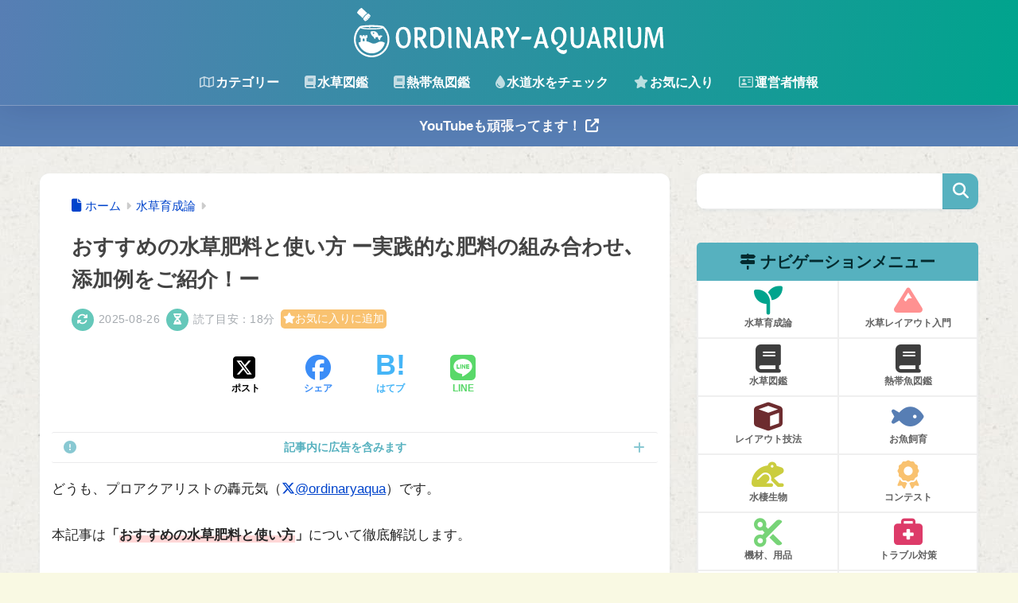

--- FILE ---
content_type: text/html; charset=UTF-8
request_url: https://ordinary-aquarium.design/waterplant/how-to-use-fertilizer
body_size: 56589
content:

<!DOCTYPE html>
<html lang="ja">
<head>
  <meta charset="utf-8">
  <meta http-equiv="X-UA-Compatible" content="IE=edge">
  <meta name="HandheldFriendly" content="True">
  <meta name="MobileOptimized" content="320">
  <meta name="viewport" content="width=device-width, initial-scale=1, viewport-fit=cover"/>
  <meta name="msapplication-TileColor" content="#56b1bf">
  <meta name="theme-color" content="#56b1bf">
  <link rel="pingback" href="https://ordinary-aquarium.design/xmlrpc.php">
  <title>おすすめの水草肥料と使い方 ー実践的な肥料の組み合わせ､添加例をご紹介！ー | Ordinary-Aquarium</title>
<meta name='robots' content='max-image-preview:large' />
<link rel="alternate" type="application/rss+xml" title="Ordinary-Aquarium &raquo; フィード" href="https://ordinary-aquarium.design/feed" />
<link rel="alternate" type="application/rss+xml" title="Ordinary-Aquarium &raquo; コメントフィード" href="https://ordinary-aquarium.design/comments/feed" />
<link rel="alternate" title="oEmbed (JSON)" type="application/json+oembed" href="https://ordinary-aquarium.design/wp-json/oembed/1.0/embed?url=https%3A%2F%2Fordinary-aquarium.design%2Fwaterplant%2Fhow-to-use-fertilizer" />
<link rel="alternate" title="oEmbed (XML)" type="text/xml+oembed" href="https://ordinary-aquarium.design/wp-json/oembed/1.0/embed?url=https%3A%2F%2Fordinary-aquarium.design%2Fwaterplant%2Fhow-to-use-fertilizer&#038;format=xml" />
<style id='wp-img-auto-sizes-contain-inline-css' type='text/css'>
img:is([sizes=auto i],[sizes^="auto," i]){contain-intrinsic-size:3000px 1500px}
/*# sourceURL=wp-img-auto-sizes-contain-inline-css */
</style>
<link rel='stylesheet' id='sng-stylesheet-css' href='https://ordinary-aquarium.design/wp-content/themes/sango-theme/style.min.css?version=3.11.4' type='text/css' media='all' />
<link rel='stylesheet' id='sng-option-css' href='https://ordinary-aquarium.design/wp-content/themes/sango-theme/entry-option.min.css?version=3.11.4' type='text/css' media='all' />
<link rel='stylesheet' id='sango_theme_gutenberg-style-css' href='https://ordinary-aquarium.design/wp-content/themes/sango-theme/library/gutenberg/dist/build/style-blocks.css?version=3.11.4' type='text/css' media='all' />
<style id='sango_theme_gutenberg-style-inline-css' type='text/css'>
.green-highlight{background:linear-gradient(transparent 70%,#d2ff50 0)}:root{--sgb-main-color:#56b1bf;--sgb-pastel-color:#c9dfdc;--sgb-accent-color:#dd3b69;--sgb-widget-title-color:#032b2f;--sgb-widget-title-bg-color:#56b1bf;--sgb-bg-color:#f9f9e3;--wp--preset--color--sango-main:var(--sgb-main-color);--wp--preset--color--sango-pastel:var(--sgb-pastel-color);--wp--preset--color--sango-accent:var(--sgb-accent-color)}
/*# sourceURL=sango_theme_gutenberg-style-inline-css */
</style>
<link rel='stylesheet' id='sng-fontawesome-css' href='https://ordinary-aquarium.design/wp-content/themes/sango-theme-child/library/css/fa-sango.css' type='text/css' media='all' />
<link rel='stylesheet' id='wp-block-library-css' href='https://ordinary-aquarium.design/wp-includes/css/dist/block-library/style.min.css?ver=6.9' type='text/css' media='all' />
<style id='rinkerg-gutenberg-rinker-style-inline-css' type='text/css'>
.wp-block-create-block-block{background-color:#21759b;color:#fff;padding:2px}

/*# sourceURL=https://ordinary-aquarium.design/wp-content/plugins/yyi-rinker/block/build/style-index.css */
</style>
<style id='global-styles-inline-css' type='text/css'>
:root{--wp--preset--aspect-ratio--square: 1;--wp--preset--aspect-ratio--4-3: 4/3;--wp--preset--aspect-ratio--3-4: 3/4;--wp--preset--aspect-ratio--3-2: 3/2;--wp--preset--aspect-ratio--2-3: 2/3;--wp--preset--aspect-ratio--16-9: 16/9;--wp--preset--aspect-ratio--9-16: 9/16;--wp--preset--color--black: #000000;--wp--preset--color--cyan-bluish-gray: #abb8c3;--wp--preset--color--white: #ffffff;--wp--preset--color--pale-pink: #f78da7;--wp--preset--color--vivid-red: #cf2e2e;--wp--preset--color--luminous-vivid-orange: #ff6900;--wp--preset--color--luminous-vivid-amber: #fcb900;--wp--preset--color--light-green-cyan: #7bdcb5;--wp--preset--color--vivid-green-cyan: #00d084;--wp--preset--color--pale-cyan-blue: #8ed1fc;--wp--preset--color--vivid-cyan-blue: #0693e3;--wp--preset--color--vivid-purple: #9b51e0;--wp--preset--color--sango-main: var(--sgb-main-color);--wp--preset--color--sango-pastel: var(--sgb-pastel-color);--wp--preset--color--sango-accent: var(--sgb-accent-color);--wp--preset--color--sango-blue: #009EF3;--wp--preset--color--sango-orange: #ffb36b;--wp--preset--color--sango-red: #f88080;--wp--preset--color--sango-green: #90d581;--wp--preset--color--sango-black: #333;--wp--preset--color--sango-gray: gray;--wp--preset--color--sango-silver: whitesmoke;--wp--preset--color--sango-light-blue: #b4e0fa;--wp--preset--color--sango-light-red: #ffebeb;--wp--preset--color--sango-light-orange: #fff9e6;--wp--preset--color--custom-1: #56b1bf;--wp--preset--color--custom-2: #c9dfdc;--wp--preset--color--custom-3: #00a48d;--wp--preset--color--custom-4: rgba(201, 223, 220, 0.52);--wp--preset--color--custom-5: rgba(221, 59, 105, 0.26);--wp--preset--color--custom-7: #ffae00;--wp--preset--color--custom-8: #8a939d;--wp--preset--color--custom-9: #577eb4;--wp--preset--gradient--vivid-cyan-blue-to-vivid-purple: linear-gradient(135deg,rgb(6,147,227) 0%,rgb(155,81,224) 100%);--wp--preset--gradient--light-green-cyan-to-vivid-green-cyan: linear-gradient(135deg,rgb(122,220,180) 0%,rgb(0,208,130) 100%);--wp--preset--gradient--luminous-vivid-amber-to-luminous-vivid-orange: linear-gradient(135deg,rgb(252,185,0) 0%,rgb(255,105,0) 100%);--wp--preset--gradient--luminous-vivid-orange-to-vivid-red: linear-gradient(135deg,rgb(255,105,0) 0%,rgb(207,46,46) 100%);--wp--preset--gradient--very-light-gray-to-cyan-bluish-gray: linear-gradient(135deg,rgb(238,238,238) 0%,rgb(169,184,195) 100%);--wp--preset--gradient--cool-to-warm-spectrum: linear-gradient(135deg,rgb(74,234,220) 0%,rgb(151,120,209) 20%,rgb(207,42,186) 40%,rgb(238,44,130) 60%,rgb(251,105,98) 80%,rgb(254,248,76) 100%);--wp--preset--gradient--blush-light-purple: linear-gradient(135deg,rgb(255,206,236) 0%,rgb(152,150,240) 100%);--wp--preset--gradient--blush-bordeaux: linear-gradient(135deg,rgb(254,205,165) 0%,rgb(254,45,45) 50%,rgb(107,0,62) 100%);--wp--preset--gradient--luminous-dusk: linear-gradient(135deg,rgb(255,203,112) 0%,rgb(199,81,192) 50%,rgb(65,88,208) 100%);--wp--preset--gradient--pale-ocean: linear-gradient(135deg,rgb(255,245,203) 0%,rgb(182,227,212) 50%,rgb(51,167,181) 100%);--wp--preset--gradient--electric-grass: linear-gradient(135deg,rgb(202,248,128) 0%,rgb(113,206,126) 100%);--wp--preset--gradient--midnight: linear-gradient(135deg,rgb(2,3,129) 0%,rgb(40,116,252) 100%);--wp--preset--font-size--small: 13px;--wp--preset--font-size--medium: 20px;--wp--preset--font-size--large: 36px;--wp--preset--font-size--x-large: 42px;--wp--preset--font-family--default: "Helvetica", "Arial", "Hiragino Kaku Gothic ProN", "Hiragino Sans", YuGothic, "Yu Gothic", "メイリオ", Meiryo, sans-serif;--wp--preset--font-family--notosans: "Noto Sans JP", var(--wp--preset--font-family--default);--wp--preset--font-family--mplusrounded: "M PLUS Rounded 1c", var(--wp--preset--font-family--default);--wp--preset--font-family--dfont: "Quicksand", var(--wp--preset--font-family--default);--wp--preset--spacing--20: 0.44rem;--wp--preset--spacing--30: 0.67rem;--wp--preset--spacing--40: 1rem;--wp--preset--spacing--50: 1.5rem;--wp--preset--spacing--60: 2.25rem;--wp--preset--spacing--70: 3.38rem;--wp--preset--spacing--80: 5.06rem;--wp--preset--shadow--natural: 6px 6px 9px rgba(0, 0, 0, 0.2);--wp--preset--shadow--deep: 12px 12px 50px rgba(0, 0, 0, 0.4);--wp--preset--shadow--sharp: 6px 6px 0px rgba(0, 0, 0, 0.2);--wp--preset--shadow--outlined: 6px 6px 0px -3px rgb(255, 255, 255), 6px 6px rgb(0, 0, 0);--wp--preset--shadow--crisp: 6px 6px 0px rgb(0, 0, 0);--wp--custom--wrap--width: 92%;--wp--custom--wrap--default-width: 800px;--wp--custom--wrap--content-width: 1180px;--wp--custom--wrap--max-width: var(--wp--custom--wrap--content-width);--wp--custom--wrap--side: 30%;--wp--custom--wrap--gap: 2em;--wp--custom--wrap--mobile--padding: 16px;--wp--custom--shadow--large: 0 16px 30px -7px rgba(0, 12, 66, 0.15 );--wp--custom--shadow--large-hover: 0 40px 50px -16px rgba(0, 12, 66, 0.2 );--wp--custom--shadow--medium: 0 6px 13px -3px rgba(0, 12, 66, 0.1), 0 0px 1px rgba(0,30,100, 0.1 );--wp--custom--shadow--medium-hover: 0 12px 45px -9px rgb(0 0 0 / 23%);--wp--custom--shadow--solid: 0 1px 2px 0 rgba(24, 44, 84, 0.1), 0 1px 3px 1px rgba(24, 44, 84, 0.1);--wp--custom--shadow--solid-hover: 0 2px 4px 0 rgba(24, 44, 84, 0.1), 0 2px 8px 0 rgba(24, 44, 84, 0.1);--wp--custom--shadow--small: 0 2px 4px #4385bb12;--wp--custom--rounded--medium: 12px;--wp--custom--rounded--small: 6px;--wp--custom--widget--padding-horizontal: 18px;--wp--custom--widget--padding-vertical: 6px;--wp--custom--widget--icon-margin: 6px;--wp--custom--widget--gap: 2.5em;--wp--custom--entry--gap: 1.5rem;--wp--custom--entry--gap-mobile: 1rem;--wp--custom--entry--border-color: #eaedf2;--wp--custom--animation--fade-in: fadeIn 0.7s ease 0s 1 normal;--wp--custom--animation--header: fadeHeader 1s ease 0s 1 normal;--wp--custom--transition--default: 0.3s ease-in-out;--wp--custom--totop--opacity: 0.6;--wp--custom--totop--right: 18px;--wp--custom--totop--bottom: 20px;--wp--custom--totop--mobile--right: 16px;--wp--custom--totop--mobile--bottom: 10px;--wp--custom--toc--button--opacity: 0.6;--wp--custom--footer--column-gap: 40px;}:root { --wp--style--global--content-size: 900px;--wp--style--global--wide-size: 980px; }:where(body) { margin: 0; }.wp-site-blocks > .alignleft { float: left; margin-right: 2em; }.wp-site-blocks > .alignright { float: right; margin-left: 2em; }.wp-site-blocks > .aligncenter { justify-content: center; margin-left: auto; margin-right: auto; }:where(.wp-site-blocks) > * { margin-block-start: 1.5rem; margin-block-end: 0; }:where(.wp-site-blocks) > :first-child { margin-block-start: 0; }:where(.wp-site-blocks) > :last-child { margin-block-end: 0; }:root { --wp--style--block-gap: 1.5rem; }:root :where(.is-layout-flow) > :first-child{margin-block-start: 0;}:root :where(.is-layout-flow) > :last-child{margin-block-end: 0;}:root :where(.is-layout-flow) > *{margin-block-start: 1.5rem;margin-block-end: 0;}:root :where(.is-layout-constrained) > :first-child{margin-block-start: 0;}:root :where(.is-layout-constrained) > :last-child{margin-block-end: 0;}:root :where(.is-layout-constrained) > *{margin-block-start: 1.5rem;margin-block-end: 0;}:root :where(.is-layout-flex){gap: 1.5rem;}:root :where(.is-layout-grid){gap: 1.5rem;}.is-layout-flow > .alignleft{float: left;margin-inline-start: 0;margin-inline-end: 2em;}.is-layout-flow > .alignright{float: right;margin-inline-start: 2em;margin-inline-end: 0;}.is-layout-flow > .aligncenter{margin-left: auto !important;margin-right: auto !important;}.is-layout-constrained > .alignleft{float: left;margin-inline-start: 0;margin-inline-end: 2em;}.is-layout-constrained > .alignright{float: right;margin-inline-start: 2em;margin-inline-end: 0;}.is-layout-constrained > .aligncenter{margin-left: auto !important;margin-right: auto !important;}.is-layout-constrained > :where(:not(.alignleft):not(.alignright):not(.alignfull)){max-width: var(--wp--style--global--content-size);margin-left: auto !important;margin-right: auto !important;}.is-layout-constrained > .alignwide{max-width: var(--wp--style--global--wide-size);}body .is-layout-flex{display: flex;}.is-layout-flex{flex-wrap: wrap;align-items: center;}.is-layout-flex > :is(*, div){margin: 0;}body .is-layout-grid{display: grid;}.is-layout-grid > :is(*, div){margin: 0;}body{font-family: var(--sgb-font-family);padding-top: 0px;padding-right: 0px;padding-bottom: 0px;padding-left: 0px;}a:where(:not(.wp-element-button)){text-decoration: underline;}:root :where(.wp-element-button, .wp-block-button__link){background-color: #32373c;border-width: 0;color: #fff;font-family: inherit;font-size: inherit;font-style: inherit;font-weight: inherit;letter-spacing: inherit;line-height: inherit;padding-top: calc(0.667em + 2px);padding-right: calc(1.333em + 2px);padding-bottom: calc(0.667em + 2px);padding-left: calc(1.333em + 2px);text-decoration: none;text-transform: inherit;}.has-black-color{color: var(--wp--preset--color--black) !important;}.has-cyan-bluish-gray-color{color: var(--wp--preset--color--cyan-bluish-gray) !important;}.has-white-color{color: var(--wp--preset--color--white) !important;}.has-pale-pink-color{color: var(--wp--preset--color--pale-pink) !important;}.has-vivid-red-color{color: var(--wp--preset--color--vivid-red) !important;}.has-luminous-vivid-orange-color{color: var(--wp--preset--color--luminous-vivid-orange) !important;}.has-luminous-vivid-amber-color{color: var(--wp--preset--color--luminous-vivid-amber) !important;}.has-light-green-cyan-color{color: var(--wp--preset--color--light-green-cyan) !important;}.has-vivid-green-cyan-color{color: var(--wp--preset--color--vivid-green-cyan) !important;}.has-pale-cyan-blue-color{color: var(--wp--preset--color--pale-cyan-blue) !important;}.has-vivid-cyan-blue-color{color: var(--wp--preset--color--vivid-cyan-blue) !important;}.has-vivid-purple-color{color: var(--wp--preset--color--vivid-purple) !important;}.has-sango-main-color{color: var(--wp--preset--color--sango-main) !important;}.has-sango-pastel-color{color: var(--wp--preset--color--sango-pastel) !important;}.has-sango-accent-color{color: var(--wp--preset--color--sango-accent) !important;}.has-sango-blue-color{color: var(--wp--preset--color--sango-blue) !important;}.has-sango-orange-color{color: var(--wp--preset--color--sango-orange) !important;}.has-sango-red-color{color: var(--wp--preset--color--sango-red) !important;}.has-sango-green-color{color: var(--wp--preset--color--sango-green) !important;}.has-sango-black-color{color: var(--wp--preset--color--sango-black) !important;}.has-sango-gray-color{color: var(--wp--preset--color--sango-gray) !important;}.has-sango-silver-color{color: var(--wp--preset--color--sango-silver) !important;}.has-sango-light-blue-color{color: var(--wp--preset--color--sango-light-blue) !important;}.has-sango-light-red-color{color: var(--wp--preset--color--sango-light-red) !important;}.has-sango-light-orange-color{color: var(--wp--preset--color--sango-light-orange) !important;}.has-custom-1-color{color: var(--wp--preset--color--custom-1) !important;}.has-custom-2-color{color: var(--wp--preset--color--custom-2) !important;}.has-custom-3-color{color: var(--wp--preset--color--custom-3) !important;}.has-custom-4-color{color: var(--wp--preset--color--custom-4) !important;}.has-custom-5-color{color: var(--wp--preset--color--custom-5) !important;}.has-custom-7-color{color: var(--wp--preset--color--custom-7) !important;}.has-custom-8-color{color: var(--wp--preset--color--custom-8) !important;}.has-custom-9-color{color: var(--wp--preset--color--custom-9) !important;}.has-black-background-color{background-color: var(--wp--preset--color--black) !important;}.has-cyan-bluish-gray-background-color{background-color: var(--wp--preset--color--cyan-bluish-gray) !important;}.has-white-background-color{background-color: var(--wp--preset--color--white) !important;}.has-pale-pink-background-color{background-color: var(--wp--preset--color--pale-pink) !important;}.has-vivid-red-background-color{background-color: var(--wp--preset--color--vivid-red) !important;}.has-luminous-vivid-orange-background-color{background-color: var(--wp--preset--color--luminous-vivid-orange) !important;}.has-luminous-vivid-amber-background-color{background-color: var(--wp--preset--color--luminous-vivid-amber) !important;}.has-light-green-cyan-background-color{background-color: var(--wp--preset--color--light-green-cyan) !important;}.has-vivid-green-cyan-background-color{background-color: var(--wp--preset--color--vivid-green-cyan) !important;}.has-pale-cyan-blue-background-color{background-color: var(--wp--preset--color--pale-cyan-blue) !important;}.has-vivid-cyan-blue-background-color{background-color: var(--wp--preset--color--vivid-cyan-blue) !important;}.has-vivid-purple-background-color{background-color: var(--wp--preset--color--vivid-purple) !important;}.has-sango-main-background-color{background-color: var(--wp--preset--color--sango-main) !important;}.has-sango-pastel-background-color{background-color: var(--wp--preset--color--sango-pastel) !important;}.has-sango-accent-background-color{background-color: var(--wp--preset--color--sango-accent) !important;}.has-sango-blue-background-color{background-color: var(--wp--preset--color--sango-blue) !important;}.has-sango-orange-background-color{background-color: var(--wp--preset--color--sango-orange) !important;}.has-sango-red-background-color{background-color: var(--wp--preset--color--sango-red) !important;}.has-sango-green-background-color{background-color: var(--wp--preset--color--sango-green) !important;}.has-sango-black-background-color{background-color: var(--wp--preset--color--sango-black) !important;}.has-sango-gray-background-color{background-color: var(--wp--preset--color--sango-gray) !important;}.has-sango-silver-background-color{background-color: var(--wp--preset--color--sango-silver) !important;}.has-sango-light-blue-background-color{background-color: var(--wp--preset--color--sango-light-blue) !important;}.has-sango-light-red-background-color{background-color: var(--wp--preset--color--sango-light-red) !important;}.has-sango-light-orange-background-color{background-color: var(--wp--preset--color--sango-light-orange) !important;}.has-custom-1-background-color{background-color: var(--wp--preset--color--custom-1) !important;}.has-custom-2-background-color{background-color: var(--wp--preset--color--custom-2) !important;}.has-custom-3-background-color{background-color: var(--wp--preset--color--custom-3) !important;}.has-custom-4-background-color{background-color: var(--wp--preset--color--custom-4) !important;}.has-custom-5-background-color{background-color: var(--wp--preset--color--custom-5) !important;}.has-custom-7-background-color{background-color: var(--wp--preset--color--custom-7) !important;}.has-custom-8-background-color{background-color: var(--wp--preset--color--custom-8) !important;}.has-custom-9-background-color{background-color: var(--wp--preset--color--custom-9) !important;}.has-black-border-color{border-color: var(--wp--preset--color--black) !important;}.has-cyan-bluish-gray-border-color{border-color: var(--wp--preset--color--cyan-bluish-gray) !important;}.has-white-border-color{border-color: var(--wp--preset--color--white) !important;}.has-pale-pink-border-color{border-color: var(--wp--preset--color--pale-pink) !important;}.has-vivid-red-border-color{border-color: var(--wp--preset--color--vivid-red) !important;}.has-luminous-vivid-orange-border-color{border-color: var(--wp--preset--color--luminous-vivid-orange) !important;}.has-luminous-vivid-amber-border-color{border-color: var(--wp--preset--color--luminous-vivid-amber) !important;}.has-light-green-cyan-border-color{border-color: var(--wp--preset--color--light-green-cyan) !important;}.has-vivid-green-cyan-border-color{border-color: var(--wp--preset--color--vivid-green-cyan) !important;}.has-pale-cyan-blue-border-color{border-color: var(--wp--preset--color--pale-cyan-blue) !important;}.has-vivid-cyan-blue-border-color{border-color: var(--wp--preset--color--vivid-cyan-blue) !important;}.has-vivid-purple-border-color{border-color: var(--wp--preset--color--vivid-purple) !important;}.has-sango-main-border-color{border-color: var(--wp--preset--color--sango-main) !important;}.has-sango-pastel-border-color{border-color: var(--wp--preset--color--sango-pastel) !important;}.has-sango-accent-border-color{border-color: var(--wp--preset--color--sango-accent) !important;}.has-sango-blue-border-color{border-color: var(--wp--preset--color--sango-blue) !important;}.has-sango-orange-border-color{border-color: var(--wp--preset--color--sango-orange) !important;}.has-sango-red-border-color{border-color: var(--wp--preset--color--sango-red) !important;}.has-sango-green-border-color{border-color: var(--wp--preset--color--sango-green) !important;}.has-sango-black-border-color{border-color: var(--wp--preset--color--sango-black) !important;}.has-sango-gray-border-color{border-color: var(--wp--preset--color--sango-gray) !important;}.has-sango-silver-border-color{border-color: var(--wp--preset--color--sango-silver) !important;}.has-sango-light-blue-border-color{border-color: var(--wp--preset--color--sango-light-blue) !important;}.has-sango-light-red-border-color{border-color: var(--wp--preset--color--sango-light-red) !important;}.has-sango-light-orange-border-color{border-color: var(--wp--preset--color--sango-light-orange) !important;}.has-custom-1-border-color{border-color: var(--wp--preset--color--custom-1) !important;}.has-custom-2-border-color{border-color: var(--wp--preset--color--custom-2) !important;}.has-custom-3-border-color{border-color: var(--wp--preset--color--custom-3) !important;}.has-custom-4-border-color{border-color: var(--wp--preset--color--custom-4) !important;}.has-custom-5-border-color{border-color: var(--wp--preset--color--custom-5) !important;}.has-custom-7-border-color{border-color: var(--wp--preset--color--custom-7) !important;}.has-custom-8-border-color{border-color: var(--wp--preset--color--custom-8) !important;}.has-custom-9-border-color{border-color: var(--wp--preset--color--custom-9) !important;}.has-vivid-cyan-blue-to-vivid-purple-gradient-background{background: var(--wp--preset--gradient--vivid-cyan-blue-to-vivid-purple) !important;}.has-light-green-cyan-to-vivid-green-cyan-gradient-background{background: var(--wp--preset--gradient--light-green-cyan-to-vivid-green-cyan) !important;}.has-luminous-vivid-amber-to-luminous-vivid-orange-gradient-background{background: var(--wp--preset--gradient--luminous-vivid-amber-to-luminous-vivid-orange) !important;}.has-luminous-vivid-orange-to-vivid-red-gradient-background{background: var(--wp--preset--gradient--luminous-vivid-orange-to-vivid-red) !important;}.has-very-light-gray-to-cyan-bluish-gray-gradient-background{background: var(--wp--preset--gradient--very-light-gray-to-cyan-bluish-gray) !important;}.has-cool-to-warm-spectrum-gradient-background{background: var(--wp--preset--gradient--cool-to-warm-spectrum) !important;}.has-blush-light-purple-gradient-background{background: var(--wp--preset--gradient--blush-light-purple) !important;}.has-blush-bordeaux-gradient-background{background: var(--wp--preset--gradient--blush-bordeaux) !important;}.has-luminous-dusk-gradient-background{background: var(--wp--preset--gradient--luminous-dusk) !important;}.has-pale-ocean-gradient-background{background: var(--wp--preset--gradient--pale-ocean) !important;}.has-electric-grass-gradient-background{background: var(--wp--preset--gradient--electric-grass) !important;}.has-midnight-gradient-background{background: var(--wp--preset--gradient--midnight) !important;}.has-small-font-size{font-size: var(--wp--preset--font-size--small) !important;}.has-medium-font-size{font-size: var(--wp--preset--font-size--medium) !important;}.has-large-font-size{font-size: var(--wp--preset--font-size--large) !important;}.has-x-large-font-size{font-size: var(--wp--preset--font-size--x-large) !important;}.has-default-font-family{font-family: var(--wp--preset--font-family--default) !important;}.has-notosans-font-family{font-family: var(--wp--preset--font-family--notosans) !important;}.has-mplusrounded-font-family{font-family: var(--wp--preset--font-family--mplusrounded) !important;}.has-dfont-font-family{font-family: var(--wp--preset--font-family--dfont) !important;}
:root :where(.wp-block-button .wp-block-button__link){background-color: var(--wp--preset--color--sango-main);border-radius: var(--wp--custom--rounded--medium);color: #fff;font-size: 18px;font-weight: 600;padding-top: 0.4em;padding-right: 1.3em;padding-bottom: 0.4em;padding-left: 1.3em;}
:root :where(.wp-block-pullquote){font-size: 1.5em;line-height: 1.6;}
/*# sourceURL=global-styles-inline-css */
</style>
<link rel='stylesheet' id='child-style-css' href='https://ordinary-aquarium.design/wp-content/themes/sango-theme-child/style.css' type='text/css' media='all' />
<link rel='stylesheet' id='wpdiscuz-ratings-css' href='https://ordinary-aquarium.design/wp-content/plugins/wpdiscuz/assets/css/wpdiscuz-ratings.min.css' type='text/css' media='all' />
<script type="text/javascript" src="https://ordinary-aquarium.design/wp-includes/js/jquery/jquery.min.js?ver=3.7.1" id="jquery-core-js"></script>
<script type="text/javascript" src="https://ordinary-aquarium.design/wp-includes/js/jquery/jquery-migrate.min.js?ver=3.4.1" id="jquery-migrate-js"></script>
<script type="pmdelayedscript" src="https://ordinary-aquarium.design/wp-content/plugins/yyi-rinker/js/event-tracking.js?v=1.11.1" id="yyi_rinker_event_tracking_script-js" data-perfmatters-type="text/javascript" data-cfasync="false" data-no-optimize="1" data-no-defer="1" data-no-minify="1"></script>
<link rel="https://api.w.org/" href="https://ordinary-aquarium.design/wp-json/" /><link rel="alternate" title="JSON" type="application/json" href="https://ordinary-aquarium.design/wp-json/wp/v2/posts/9677" /><link rel="EditURI" type="application/rsd+xml" title="RSD" href="https://ordinary-aquarium.design/xmlrpc.php?rsd" />
<link rel="canonical" href="https://ordinary-aquarium.design/waterplant/how-to-use-fertilizer" />
<link rel='shortlink' href='https://ordinary-aquarium.design/?p=9677' />
<script type="pmdelayedscript" data-cfasync="false" data-no-optimize="1" data-no-defer="1" data-no-minify="1">(()=>{(function(s,t,a){s._wattsId="635155583";let c=t.getElementsByTagName("head")[0],e=t.createElement("script");e.async=1,e.src=a,c.appendChild(e)})(window,document,"https://resources.wattspeed.com/analytics.js");})();</script><style>
/* for スワロー */
div.yyi-rinker-contents ul li:before {
	transform: none;
	position: relative;
}
/* for diver */
.content .yyi-rinker-contents .yyi-rinker-links img {
    margin: 0;
}
/* for ハミングバード */
div.yyi-rinker-contents div.yyi-rinker-box {
    background-color: #fff;
}
div.yyi-rinker-contents ul.yyi-rinker-links li:before {
    margin-bottom: 0;
    height: 18px;
    position: inherit;
    width: 100%;
    background: transparent;
    box-shadow: none;
}

/* for STORK19 */
div.yyi-rinker-contents ul.yyi-rinker-links li a + img {
    position: absolute;
}
div.yyi-rinker-info ul.yyi-rinker-links li {
    margin-top: 0;
}
div.yyi-rinker-info ul.yyi-rinker-links li {
	align-self: baseline;
}

div.yyi-rinker-contents div.yyi-rinker-image img {
    object-fit: contain;
}
div.yyi-rinker-img-s img.yyi-rinker-main-img {
    width: 56px;
    max-height: 75px;
}
div.yyi-rinker-img-m img.yyi-rinker-main-img {
    width: 120px;
    max-height: 160px;
}
div.yyi-rinker-img-l img.yyi-rinker-main-img {
    width: 200px;
    max-height: 250px;
}

/* for JIN */
div.cps-post-main ul.yyi-rinker-links li:before {
	background-color: #fff!important;
	margin-bottom: 0;
}

.cps-post-main ul.yyi-rinker-links li {
    padding: 0;
}

div.yyi-rinker-contents div.yyi-rinker-box ul.yyi-rinker-links li {
    list-style: none;
}
div.yyi-rinker-contents ul.yyi-rinker-links {
	border: none;
}

div.yyi-rinker-contents ul.yyi-rinker-links li a {
	text-decoration: none;
}

div.yyi-rinker-contents {
    margin: 2em 0;
}

div.yyi-rinker-contents div.yyi-rinker-box {
    display: flex;
    padding: 26px 26px 0;
    border: 3px solid #f5f5f5;
    box-sizing: border-box;
}

div.yyi-rinker-box div.yyi-rinker-image {
    display: flex;
    flex: none;
    justify-content: center;
}
div.yyi-rinker-box div.yyi-rinker-image a {
    display: inline-block;
    height: fit-content;
    margin-bottom: 26px;
}
div.yyi-rinker-image img.yyi-rinker-main-img {
    display: block;
    max-width: 100%;
    height: auto;
}
div.yyi-rinker-img-s img.yyi-rinker-main-img {
    width: 56px;
}
div.yyi-rinker-img-m img.yyi-rinker-main-img {
    width: 120px;
}
div.yyi-rinker-img-l img.yyi-rinker-main-img {
    width: 200px;
}
div.yyi-rinker-box div.yyi-rinker-info {
    display: flex;
    width: 100%;
    flex-direction: column;
}
@media (min-width: 768px) {
    div.yyi-rinker-box div.yyi-rinker-info {
        padding-left: 8px;
    }
}
@media (max-width: 767px) {
    div.yyi-rinker-box div.yyi-rinker-info {
        text-align: center;
    }
}
div.yyi-rinker-info div.yyi-rinker-title a {
    color: #333;
    font-weight: 600;
    font-size: 18px;
    text-decoration: none;
}
div.yyi-rinker-info div.yyi-rinker-detail {
    display: flex;
    flex-direction: column;
    padding: 8px 0 12px;
}
div.yyi-rinker-detail div:not(:last-child) {
    padding-bottom: 8px;
}
div.yyi-rinker-detail div.credit-box {
    font-size: 12px;
}
div.yyi-rinker-detail div.credit-box a {
    text-decoration: underline;
}
div.yyi-rinker-detail div.brand,
div.yyi-rinker-detail div.price-box {
    font-size: 14px;
}
@media (max-width: 767px) {
    div.price-box span.price {
        display: block;
    }
}
div.yyi-rinker-info div.free-text {
    order: 2;
    padding-top: 8px;
    font-size: 16px;
}
div.yyi-rinker-info ul.yyi-rinker-links {
    display: flex;
    flex-wrap: wrap;
    margin: 0 0 14px;
    padding: 0;
    list-style-type: none;
}
div.yyi-rinker-info ul.yyi-rinker-links li {
    display: inherit;
    flex-direction: column;
    align-self: flex-end;
    text-align: center;
}
@media (min-width: 768px) {
    div.yyi-rinker-info ul.yyi-rinker-links li:not(:last-child){
        margin-right: 8px;
    }
    div.yyi-rinker-info ul.yyi-rinker-links li {
        margin-bottom: 12px;
    }
}
@media (max-width: 767px) {
    div.yyi-rinker-info ul.yyi-rinker-links li {
        width: 100%;
        margin-bottom: 10px;
    }
}
ul.yyi-rinker-links a.yyi-rinker-link {
    display: flex;
    position: relative;
    width: 100%;
    min-height: 38px;
    overflow-x: hidden;
    flex-wrap: wrap-reverse;
    justify-content: center;
    align-items: center;
    border-radius: 2px;
    box-shadow: 0 1px 6px 0 rgba(0,0,0,0.12);
    color: #fff;
    font-weight: 600;
    font-size: 14px;
    white-space: nowrap;
    transition: 0.3s ease-out;
    box-sizing: border-box;
}

ul.yyi-rinker-links a.yyi-rinker-link:after {
    position: absolute;
    right: 12px;
    width: 6px;
    height: 6px;
    border-top: 2px solid;
    border-right: 2px solid;
    content: "";
    transform: rotate(45deg);
    box-sizing: border-box;
}
ul.yyi-rinker-links a.yyi-rinker-link:hover {
    box-shadow: 0 4px 6px 2px rgba(0,0,0,0.12);
    transform: translateY(-2px);
}
@media (min-width: 768px) {
    div.yyi-rinker-contents div.yyi-rinker-box {
        padding: 26px 8px 0;
    }
}
@media (max-width: 767px) {
    div.yyi-rinker-contents div.yyi-rinker-box {
        flex-direction: column;
        padding: 26px 14px 0;
    }
}

@media (min-width: 768px) {
    ul.yyi-rinker-links a.yyi-rinker-link {
        padding: 6px 24px;
    }
}
@media (max-width: 767px) {
    ul.yyi-rinker-links a.yyi-rinker-link {
        padding: 10px 24px;
    }
}

ul.yyi-rinker-links li.amazonkindlelink a {
    color: #37475a;
}
ul.yyi-rinker-links li.amazonlink a {
    color: #f9bf51;
}
ul.yyi-rinker-links li.rakutenlink a {
    color: #d53a3a;
}
ul.yyi-rinker-links li.yahoolink a {
    color: #76c2f3;
}
ul.yyi-rinker-links li.freelink1 a {
    color: #5db49f;
}
ul.yyi-rinker-links li.freelink2 a {
    color: #7e77c1;
}
ul.yyi-rinker-links li.freelink3 a {
    color: #3974be;
}
ul.yyi-rinker-links li.freelink4 a {
    color: #333;
}
ul.yyi-rinker-links a.yyi-rinker-link {
    border: 1px solid;
}
	</style><style>
.yyi-rinker-images {
    display: flex;
    justify-content: center;
    align-items: center;
    position: relative;

}
div.yyi-rinker-image img.yyi-rinker-main-img.hidden {
    display: none;
}

.yyi-rinker-images-arrow {
    cursor: pointer;
    position: absolute;
    top: 50%;
    display: block;
    margin-top: -11px;
    opacity: 0.6;
    width: 22px;
}

.yyi-rinker-images-arrow-left{
    left: -10px;
}
.yyi-rinker-images-arrow-right{
    right: -10px;
}

.yyi-rinker-images-arrow-left.hidden {
    display: none;
}

.yyi-rinker-images-arrow-right.hidden {
    display: none;
}
div.yyi-rinker-contents.yyi-rinker-design-tate  div.yyi-rinker-box{
    flex-direction: column;
}

div.yyi-rinker-contents.yyi-rinker-design-slim div.yyi-rinker-box .yyi-rinker-links {
    flex-direction: column;
}

div.yyi-rinker-contents.yyi-rinker-design-slim div.yyi-rinker-info {
    width: 100%;
}

div.yyi-rinker-contents.yyi-rinker-design-slim .yyi-rinker-title {
    text-align: center;
}

div.yyi-rinker-contents.yyi-rinker-design-slim .yyi-rinker-links {
    text-align: center;
}
div.yyi-rinker-contents.yyi-rinker-design-slim .yyi-rinker-image {
    margin: auto;
}

div.yyi-rinker-contents.yyi-rinker-design-slim div.yyi-rinker-info ul.yyi-rinker-links li {
	align-self: stretch;
}
div.yyi-rinker-contents.yyi-rinker-design-slim div.yyi-rinker-box div.yyi-rinker-info {
	padding: 0;
}
div.yyi-rinker-contents.yyi-rinker-design-slim div.yyi-rinker-box {
	flex-direction: column;
	padding: 14px 5px 0;
}

.yyi-rinker-design-slim div.yyi-rinker-box div.yyi-rinker-info {
	text-align: center;
}

.yyi-rinker-design-slim div.price-box span.price {
	display: block;
}

div.yyi-rinker-contents.yyi-rinker-design-slim div.yyi-rinker-info div.yyi-rinker-title a{
	font-size:16px;
}

div.yyi-rinker-contents.yyi-rinker-design-slim ul.yyi-rinker-links li.amazonkindlelink:before,  div.yyi-rinker-contents.yyi-rinker-design-slim ul.yyi-rinker-links li.amazonlink:before,  div.yyi-rinker-contents.yyi-rinker-design-slim ul.yyi-rinker-links li.rakutenlink:before, div.yyi-rinker-contents.yyi-rinker-design-slim ul.yyi-rinker-links li.yahoolink:before, div.yyi-rinker-contents.yyi-rinker-design-slim ul.yyi-rinker-links li.mercarilink:before {
	font-size:12px;
}

div.yyi-rinker-contents.yyi-rinker-design-slim ul.yyi-rinker-links li a {
	font-size: 13px;
}
.entry-content ul.yyi-rinker-links li {
	padding: 0;
}

div.yyi-rinker-contents .yyi-rinker-attention.attention_desing_right_ribbon {
    width: 89px;
    height: 91px;
    position: absolute;
    top: -1px;
    right: -1px;
    left: auto;
    overflow: hidden;
}

div.yyi-rinker-contents .yyi-rinker-attention.attention_desing_right_ribbon span {
    display: inline-block;
    width: 146px;
    position: absolute;
    padding: 4px 0;
    left: -13px;
    top: 12px;
    text-align: center;
    font-size: 12px;
    line-height: 24px;
    -webkit-transform: rotate(45deg);
    transform: rotate(45deg);
    box-shadow: 0 1px 3px rgba(0, 0, 0, 0.2);
}

div.yyi-rinker-contents .yyi-rinker-attention.attention_desing_right_ribbon {
    background: none;
}
.yyi-rinker-attention.attention_desing_right_ribbon .yyi-rinker-attention-after,
.yyi-rinker-attention.attention_desing_right_ribbon .yyi-rinker-attention-before{
display:none;
}
div.yyi-rinker-use-right_ribbon div.yyi-rinker-title {
    margin-right: 2rem;
}

ul.yyi-rinker-links li.mercarilink a {
    color: #ff0211;
}
.yyi-rinker-design-slim div.yyi-rinker-info ul.yyi-rinker-links li {
	width: 100%;
	margin-bottom: 10px;
}
 .yyi-rinker-design-slim ul.yyi-rinker-links a.yyi-rinker-link {
	padding: 10px 24px;
}

/** ver1.9.2 以降追加 **/
.yyi-rinker-contents .yyi-rinker-info {
    padding-left: 10px;
}
.yyi-rinker-img-s .yyi-rinker-image .yyi-rinker-images img{
    max-height: 75px;
}
.yyi-rinker-img-m .yyi-rinker-image .yyi-rinker-images img{
    max-height: 175px;
}
.yyi-rinker-img-l .yyi-rinker-image .yyi-rinker-images img{
    max-height: 200px;
}
div.yyi-rinker-contents div.yyi-rinker-image {
    flex-direction: column;
    align-items: center;
}
div.yyi-rinker-contents ul.yyi-rinker-thumbnails {
    display: flex;
    flex-direction: row;
    flex-wrap : wrap;
    list-style: none;
    border:none;
    padding: 0;
    margin: 5px 0;
}
div.yyi-rinker-contents ul.yyi-rinker-thumbnails li{
    cursor: pointer;
    height: 32px;
    text-align: center;
    vertical-align: middle;
    width: 32px;
    border:none;
    padding: 0;
    margin: 0;
    box-sizing: content-box;
}
div.yyi-rinker-contents ul.yyi-rinker-thumbnails li img {
    vertical-align: middle;
}

div.yyi-rinker-contents ul.yyi-rinker-thumbnails li {
    border: 1px solid #fff;
}
div.yyi-rinker-contents ul.yyi-rinker-thumbnails li.thumb-active {
    border: 1px solid #eee;
}

/* ここから　mini */
div.yyi-rinker-contents.yyi-rinker-design-mini {
    border: none;
    box-shadow: none;
    background-color: transparent;
}

/* ボタン非表示 */
.yyi-rinker-design-mini div.yyi-rinker-info ul.yyi-rinker-links,
.yyi-rinker-design-mini div.yyi-rinker-info .brand,
.yyi-rinker-design-mini div.yyi-rinker-info .price-box {
    display: none;
}

div.yyi-rinker-contents.yyi-rinker-design-mini .credit-box{
    text-align: right;
}

div.yyi-rinker-contents.yyi-rinker-design-mini div.yyi-rinker-info {
    width:100%;
}
.yyi-rinker-design-mini div.yyi-rinker-info div.yyi-rinker-title {
    line-height: 1.2;
    min-height: 2.4em;
    margin-bottom: 0;
}
.yyi-rinker-design-mini div.yyi-rinker-info div.yyi-rinker-title a {
    font-size: 12px;
    text-decoration: none;
    text-decoration: underline;
}
div.yyi-rinker-contents.yyi-rinker-design-mini {
    position: relative;
    max-width: 100%;
    border: none;
    border-radius: 12px;
    box-shadow: 0 1px 6px rgb(0 0 0 / 12%);
    background-color: #fff;
}

div.yyi-rinker-contents.yyi-rinker-design-mini div.yyi-rinker-box {
    border: none;
}

.yyi-rinker-design-mini div.yyi-rinker-image {
    width: 60px;
    min-width: 60px;

}
div.yyi-rinker-design-mini div.yyi-rinker-image img.yyi-rinker-main-img{
    max-height: 3.6em;
}
.yyi-rinker-design-mini div.yyi-rinker-detail div.credit-box {
    font-size: 10px;
}
.yyi-rinker-design-mini div.yyi-rinker-detail div.brand,
.yyi-rinker-design-mini div.yyi-rinker-detail div.price-box {
    font-size: 10px;
}
.yyi-rinker-design-mini div.yyi-rinker-info div.yyi-rinker-detail {
    padding: 0;
}
.yyi-rinker-design-mini div.yyi-rinker-detail div:not(:last-child) {
    padding-bottom: 0;
}
.yyi-rinker-design-mini div.yyi-rinker-box div.yyi-rinker-image a {
    margin-bottom: 16px;
}
@media (min-width: 768px){
    div.yyi-rinker-contents.yyi-rinker-design-mini div.yyi-rinker-box {
        padding: 12px;
    }
    .yyi-rinker-design-mini div.yyi-rinker-box div.yyi-rinker-info {
        justify-content: center;
        padding-left: 24px;
    }
}
@media (max-width: 767px){
    div.yyi-rinker-contents.yyi-rinker-design-mini {
        max-width:100%;
    }
    div.yyi-rinker-contents.yyi-rinker-design-mini div.yyi-rinker-box {
        flex-direction: row;
        padding: 12px;
    }
    .yyi-rinker-design-mini div.yyi-rinker-box div.yyi-rinker-info {
        justify-content: center;
        margin-bottom: 16px;
        padding-left: 16px;
        text-align: left;
    }
}
/* 1.9.5以降 */
div.yyi-rinker-contents {
    position: relative;
    overflow: visible;
}
div.yyi-rinker-contents .yyi-rinker-attention {
    display: inline;
    line-height: 30px;
    position: absolute;
    top: -10px;
    left: -9px;
    min-width: 60px;
    padding: 0;
    height: 30px;
    text-align: center;
    font-weight: 600;
    color: #ffffff;
    background: #fea724;
    z-index: 10;
}

div.yyi-rinker-contents .yyi-rinker-attention span{
    padding: 0 15px;
}

.yyi-rinker-attention-before, .yyi-rinker-attention-after {
	display: inline;
    position: absolute;
    content: '';
}

.yyi-rinker-attention-before {
    bottom: -8px;
    left: 0.1px;
    width: 0;
    height: 0;
    border-top: 9px solid;
    border-top-color: inherit;
    border-left: 9px solid transparent;
    z-index: 1;
}

.yyi-rinker-attention-after {
    top: 0;
    right: -14.5px;
    width: 0;
    height: 0;
    border-top: 15px solid transparent;
    border-bottom: 15px solid transparent;
    border-left: 15px solid;
    border-left-color: inherit;
}

div.yyi-rinker-contents .yyi-rinker-attention.attention_desing_circle{
    display: flex;
    position: absolute;
 	top: -20px;
    left: -20px;
    width: 60px;
    height: 60px;
    min-width: auto;
    min-height: auto;
    justify-content: center;
    align-items: center;
    border-radius: 50%;
    color: #fff;
    background: #fea724;
    font-weight: 600;
    font-size: 17px;
}

div.yyi-rinker-contents.yyi-rinker-design-mini .yyi-rinker-attention.attention_desing_circle{
    top: -18px;
    left: -18px;
    width: 36px;
    height: 36px;
    font-size: 12px;
}


div.yyi-rinker-contents .yyi-rinker-attention.attention_desing_circle{
}

div.yyi-rinker-contents .yyi-rinker-attention.attention_desing_circle span {
	padding: 0;
}

div.yyi-rinker-contents .yyi-rinker-attention.attention_desing_circle .yyi-rinker-attention-after,
div.yyi-rinker-contents .yyi-rinker-attention.attention_desing_circle .yyi-rinker-attention-before{
	display: none;
}

</style><script type="application/ld+json">{
    "@context": "https://schema.org",
    "@type": "Article",
    "mainEntityOfPage": {
        "@type": "WebPage",
        "@id": "https://ordinary-aquarium.design/waterplant/how-to-use-fertilizer"
    },
    "headline": "\u304a\u3059\u3059\u3081\u306e\u6c34\u8349\u80a5\u6599\u3068\u4f7f\u3044\u65b9 \u30fc\u5b9f\u8df5\u7684\u306a\u80a5\u6599\u306e\u7d44\u307f\u5408\u308f\u305b\uff64\u6dfb\u52a0\u4f8b\u3092\u3054\u7d39\u4ecb\uff01\u30fc",
    "image": {
        "@type": "ImageObject",
        "url": "https://ordinary-aquarium.design/wp-content/uploads/2020/09/How-to-use-fertilizer.png"
    },
    "datePublished": "2020-09-25T17:36:02+09:00",
    "dateModified": "2025-08-26T22:49:35+09:00",
    "author": {
        "@type": "Person",
        "name": "\u8f5f \u5143\u6c17",
        "alternateName": "Genki Todoroki",
        "jobTitle": "\u30a4\u30fc\u30b9\u30b1\u30a4\u30d7\u5742\u6238\u5e97 \u5e97\u9577",
        "worksFor": {
            "@type": "Organization",
            "name": "\u6709\u9650\u4f1a\u793e\u30a8\u30a4\u30c1\u30fb\u30c4\u30fc \u30a4\u30fc\u30b9\u30b1\u30a4\u30d7\u5742\u6238\u5e97",
            "url": "https://www.h2-l.jp/shop/sakado/",
            "address": {
                "@type": "PostalAddress",
                "streetAddress": "\u57fc\u7389\u770c\u5742\u6238\u5e02\u6e05\u6c34\u753a5-14 \u30b3\u30af\u30dc\u30d3\u30eb1F",
                "addressLocality": "\u5742\u6238\u5e02",
                "addressRegion": "\u57fc\u7389\u770c",
                "postalCode": "350-0222",
                "addressCountry": "jp"
            },
            "sameAs": "https://x.com/e_scape_sakado"
        },
        "alumniOf": {
            "@type": "CollegeOrUniversity",
            "name": "\u6771\u4eac\u30b3\u30df\u30e5\u30cb\u30b1\u30fc\u30b7\u30e7\u30f3\u30a2\u30fc\u30c8\u5c02\u9580\u5b66\u6821"
        },
        "sameAs": [
            "https://x.com/ordinaryaqua",
            "https://www.instagram.com/todoroki_genki/",
            "https://www.facebook.com/genki.todoroki",
            "https://www.threads.net/@todoroki_genki",
            "https://www.youtube.com/@Ordinary-Aquarium",
            "https://www.amazon.co.jp/stores/author/B09VFRB1J4"
        ],
        "image": "https://ordinary-aquarium.design/wp-content/uploads/2019/10/myface.png"
    },
    "publisher": {
        "@type": "Person",
        "name": "\u8f5f \u5143\u6c17",
        "alternateName": "Genki Todoroki",
        "jobTitle": "\u30a4\u30fc\u30b9\u30b1\u30a4\u30d7\u5742\u6238\u5e97 \u5e97\u9577",
        "worksFor": {
            "@type": "Organization",
            "name": "\u6709\u9650\u4f1a\u793e\u30a8\u30a4\u30c1\u30fb\u30c4\u30fc \u30a4\u30fc\u30b9\u30b1\u30a4\u30d7\u5742\u6238\u5e97",
            "url": "https://www.h2-l.jp/shop/sakado/",
            "address": {
                "@type": "PostalAddress",
                "streetAddress": "\u57fc\u7389\u770c\u5742\u6238\u5e02\u6e05\u6c34\u753a5-14 \u30b3\u30af\u30dc\u30d3\u30eb1F",
                "addressLocality": "\u5742\u6238\u5e02",
                "addressRegion": "\u57fc\u7389\u770c",
                "postalCode": "350-0222",
                "addressCountry": "jp"
            },
            "sameAs": "https://x.com/e_scape_sakado"
        },
        "alumniOf": {
            "@type": "CollegeOrUniversity",
            "name": "\u6771\u4eac\u30b3\u30df\u30e5\u30cb\u30b1\u30fc\u30b7\u30e7\u30f3\u30a2\u30fc\u30c8\u5c02\u9580\u5b66\u6821"
        },
        "sameAs": [
            "https://x.com/ordinaryaqua",
            "https://www.instagram.com/todoroki_genki/",
            "https://www.facebook.com/genki.todoroki",
            "https://www.threads.net/@todoroki_genki",
            "https://www.youtube.com/@Ordinary-Aquarium",
            "https://www.amazon.co.jp/stores/author/B09VFRB1J4"
        ],
        "image": "https://ordinary-aquarium.design/wp-content/uploads/2019/10/myface.png"
    }
}</script><meta name="description" content="水草のプロが伝える肥料の使い方。「肥料を入れる前にチェックすること」「肥料添加の基本方針」「肥料添加を始める時期」「添加量の目安」「添加スケジュールの例」「おすすめの肥料」などを丁寧に解説しました。" /><meta property="og:title" content="おすすめの水草肥料と使い方 ー実践的な肥料の組み合わせ､添加例をご紹介！ー" />
<meta property="og:description" content="水草のプロが伝える肥料の使い方。「肥料を入れる前にチェックすること」「肥料添加の基本方針」「肥料添加を始める時期」「添加量の目安」「添加スケジュールの例」「おすすめの肥料」などを丁寧に解説しました。" />
<meta property="og:type" content="article" />
<meta property="og:url" content="https://ordinary-aquarium.design/waterplant/how-to-use-fertilizer" />
<meta property="og:image" content="https://ordinary-aquarium.design/wp-content/uploads/2020/09/How-to-use-fertilizer.png" />
<meta name="thumbnail" content="https://ordinary-aquarium.design/wp-content/uploads/2020/09/How-to-use-fertilizer.png" />
<meta property="og:site_name" content="Ordinary-Aquarium" />
<meta name="twitter:card" content="summary_large_image" />
<meta property="fb:app_id" content="374629773282248">	<style>
	.home #container .header, #divheader, .sidelong__article:first-child, .sidelong__article:nth-child(2), .cardtype__article, .sidelong__article, .fab-btn, #header-image, #divheader, .post-tab, .mobile-nav ul, .wp-block-sgb-hero .header-image {
		animation: none;
	}
	</style>
		<meta name="google-site-verification" content="URRRCsE0LkUXbw_uGzWy0jEK1JExiklFLtjqxaocofk" />

<meta name="norton-safeweb-site-verification" content="376vzq1sr52fdqtryqoelcpmpa6gbe1l70t16s6jh53cu61tzvhuc7p3tg133xs-6iqemaufyq2yg0cvugf26nm3qql7z8hw4xbsyqc1iwhzzvfhk6eph5ab4gplegje" />

<meta name="msvalidate.01" content="65D86B2EF3FBCD4641EABB06EB25FCDC" />

<script type="pmdelayedscript" data-cfasync="false" data-no-optimize="1" data-no-defer="1" data-no-minify="1">
if (/Android|webOS|iPhone|iPad|iPod|BlackBerry|IEMobile|Opera Mini/i.test(navigator.userAgent)) {
  document.getElementById('112890-6').style.display = 'block';
} else {
  document.getElementById('112890-6').style.display = 'none';
}
</script>

<div id="112890-6" style="position:fixed; bottom:120px; left:10px; ">
  <script src="//ads.themoneytizer.com/s/gen.js?type=6" type="pmdelayedscript" data-cfasync="false" data-no-optimize="1" data-no-defer="1" data-no-minify="1"></script>
  <script src="//ads.themoneytizer.com/s/requestform.js?siteId=112890&amp;formatId=6" type="pmdelayedscript" data-cfasync="false" data-no-optimize="1" data-no-defer="1" data-no-minify="1"></script>
</div>

<script async type="pmdelayedscript" data-cfasync="false" data-no-optimize="1" data-no-defer="1" data-no-minify="1">
(function() {
  var host = "www.themoneytizer.com";
  var element = document.createElement('script');
  var firstScript = document.getElementsByTagName('script')[0];
  var url = 'https://cmp.inmobi.com'
    .concat('/choice/', '6Fv0cGNfc_bw8', '/', host, '/choice.js?tag_version=V3');
  var uspTries = 0;
  var uspTriesLimit = 3;
  element.async = true;
  element.src = url;

  firstScript.parentNode.insertBefore(element, firstScript);

  function makeStub() {
    var TCF_LOCATOR_NAME = '__tcfapiLocator';
    var queue = [];
    var win = window;
    var cmpFrame;

    function addFrame() {
      var doc = win.document;
      var otherCMP = !!(win.frames[TCF_LOCATOR_NAME]);

      if (!otherCMP) {
        if (doc.body) {
          var iframe = doc.createElement('iframe');

          iframe.style.cssText = 'display:none';
          iframe.name = TCF_LOCATOR_NAME;
          doc.body.appendChild(iframe);
        } else {
          setTimeout(addFrame, 5);
        }
      }
      return !otherCMP;
    }

    function tcfAPIHandler() {
      var gdprApplies;
      var args = arguments;

      if (!args.length) {
        return queue;
      } else if (args[0] === 'setGdprApplies') {
        if (
          args.length > 3 &&
          args[2] === 2 &&
          typeof args[3] === 'boolean'
        ) {
          gdprApplies = args[3];
          if (typeof args[2] === 'function') {
            args[2]('set', true);
          }
        }
      } else if (args[0] === 'ping') {
        var retr = {
          gdprApplies: gdprApplies,
          cmpLoaded: false,
          cmpStatus: 'stub'
        };

        if (typeof args[2] === 'function') {
          args[2](retr);
        }
      } else {
        if(args[0] === 'init' && typeof args[3] === 'object') {
          args[3] = Object.assign(args[3], { tag_version: 'V3' });
        }
        queue.push(args);
      }
    }

    function postMessageEventHandler(event) {
      var msgIsString = typeof event.data === 'string';
      var json = {};

      try {
        if (msgIsString) {
          json = JSON.parse(event.data);
        } else {
          json = event.data;
        }
      } catch (ignore) {}

      var payload = json.__tcfapiCall;

      if (payload) {
        window.__tcfapi(
          payload.command,
          payload.version,
          function(retValue, success) {
            var returnMsg = {
              __tcfapiReturn: {
                returnValue: retValue,
                success: success,
                callId: payload.callId
              }
            };
            if (msgIsString) {
              returnMsg = JSON.stringify(returnMsg);
            }
            if (event && event.source && event.source.postMessage) {
              event.source.postMessage(returnMsg, '*');
            }
          },
          payload.parameter
        );
      }
    }

    while (win) {
      try {
        if (win.frames[TCF_LOCATOR_NAME]) {
          cmpFrame = win;
          break;
        }
      } catch (ignore) {}

      if (win === window.top) {
        break;
      }
      win = win.parent;
    }
    if (!cmpFrame) {
      addFrame();
      win.__tcfapi = tcfAPIHandler;
      win.addEventListener('message', postMessageEventHandler, false);
    }
  };

  makeStub();

  var uspStubFunction = function() {
    var arg = arguments;
    if (typeof window.__uspapi !== uspStubFunction) {
      setTimeout(function() {
        if (typeof window.__uspapi !== 'undefined') {
          window.__uspapi.apply(window.__uspapi, arg);
        }
      }, 500);
    }
  };

  var checkIfUspIsReady = function() {
    uspTries++;
    if (window.__uspapi === uspStubFunction && uspTries < uspTriesLimit) {
      console.warn('USP is not accessible');
    } else {
      clearInterval(uspInterval);
    }
  };

  if (typeof window.__uspapi === 'undefined') {
    window.__uspapi = uspStubFunction;
    var uspInterval = setInterval(checkIfUspIsReady, 6000);
  }
})();
</script><script type="text/partytown" async src="https://pagead2.googlesyndication.com/pagead/js/adsbygoogle.js?client=ca-pub-3355770444366063"
     crossorigin="anonymous"></script><!-- gtag.js -->
<script async src="https://www.googletagmanager.com/gtag/js?id=G-3HJYP41KE9" type="pmdelayedscript" data-cfasync="false" data-no-optimize="1" data-no-defer="1" data-no-minify="1"></script>
<script type="pmdelayedscript" data-cfasync="false" data-no-optimize="1" data-no-defer="1" data-no-minify="1">
	window.dataLayer = window.dataLayer || [];
	function gtag(){dataLayer.push(arguments);}
	gtag('js', new Date());
	gtag('config', 'G-3HJYP41KE9');
</script>
<style type="text/css" id="custom-background-css">
body.custom-background { background-color: #f9f9e3; background-image: url("https://ordinary-aquarium.design/wp-content/uploads/ricepaper.jpg"); background-position: left top; background-size: auto; background-repeat: repeat; background-attachment: fixed; }
</style>
	<style class="wpcode-css-snippet">.header--center #inner-header& {width: 100%;}</style><script src="https://ordinary-aquarium.design/wp-content/plugins/perfmatters/vendor/fastclick/pmfastclick.min.js"></script><script>"addEventListener"in document&&document.addEventListener("DOMContentLoaded",function(){FastClick.attach(document.body)},!1);</script><link rel="icon" href="https://ordinary-aquarium.design/wp-content/uploads/2018/12/ikon-160x160.png" sizes="32x32" />
<link rel="icon" href="https://ordinary-aquarium.design/wp-content/uploads/2018/12/ikon.png" sizes="192x192" />
<link rel="apple-touch-icon" href="https://ordinary-aquarium.design/wp-content/uploads/2018/12/ikon.png" />
<meta name="msapplication-TileImage" content="https://ordinary-aquarium.design/wp-content/uploads/2018/12/ikon.png" />
<style> a{color:#0044cc}.header, .drawer__title{background-color:#56b1bf}#logo a{color:#ffffff}.desktop-nav li a , .mobile-nav li a, #drawer__open, .header-search__open, .drawer__title{color:#032b2f}.drawer__title__close span, .drawer__title__close span:before{background:#032b2f}.desktop-nav li:after{background:#032b2f}.mobile-nav .current-menu-item{border-bottom-color:#032b2f}.widgettitle, .sidebar .wp-block-group h2, .drawer .wp-block-group h2{color:#032b2f;background-color:#56b1bf}#footer-menu a, .copyright{color:#032b2f}#footer-menu{background-color:#56b1bf}.footer{background-color:#e0e4eb}.footer, .footer a, .footer .widget ul li a{color:#3c3c3c}body{font-size:100%}@media only screen and (min-width:481px){body{font-size:107%}}@media only screen and (min-width:1030px){body{font-size:107%}}.totop{background:#56b1bf}.header-info a{color:#FFF;background:linear-gradient(95deg, #577eb4, #577eb4)}.fixed-menu ul{background:#FFF}.fixed-menu a{color:#a2a7ab}.fixed-menu .current-menu-item a, .fixed-menu ul li a.active{color:#b0b050}.post-tab{background:#91b6bf}.post-tab > div{color:#032b2f}body{--sgb-font-family:var(--wp--preset--font-family--default)}#fixed_sidebar{top:0px}:target{scroll-margin-top:0px}.Threads:before{background-image:url("https://ordinary-aquarium.design/wp-content/themes/sango-theme/library/images/threads.svg")}.profile-sns li .Threads:before{background-image:url("https://ordinary-aquarium.design/wp-content/themes/sango-theme/library/images/threads-outline.svg")}.X:before, .follow-x::before{background-image:url("https://ordinary-aquarium.design/wp-content/themes/sango-theme/library/images/x-circle.svg")}.body_bc{background-color:f9f9e3}</style><noscript><style>.perfmatters-lazy[data-src]{display:none !important;}</style></noscript><style>#sgb-css-id-1 .sgb-acc__title{text-align:center;padding:8px 39px 8px 15px;font-size:14px}#sgb-css-id-1 .sgb-acc__input:checked+.sgb-acc__title{border-bottom:1px dashed rgba(82,81,101,.12)}#sgb-css-id-1 .sgb-acc__title{border:0;border-top:1px solid rgba(82,81,101,.12);border-bottom:1px solid rgba(82,81,101,.12)}#sgb-css-id-1 .sgb-acc__title:before{content:"\f06a";font-family:"Font Awesome 5 Free";font-size:16px;font-weight:900;line-height:15px;opacity:0.7;position:absolute;left:15px;top:calc(50% - 7.5px)}#sgb-css-id-1 .sgb-acc__content p{color:var(--sgb--custom--text-color);font-size:calc(var(--sgb--custom--text-size,13)* 1px)}#sgb-css-id-2 .entry-content p a{text-decoration-skip-ink:none}.nobdr ul, .nobdr ol{border:0}.btn-cubic2 a, .cubic2{display:inline-block;position:relative;padding:6px 16px 4px;border-bottom:solid 2px rgba(0, 0, 0, 0.2);border-radius:4px;/*角の丸み*/ box-shadow:inset 0 2px 0 rgba(255, 255, 255, 0.2), 0 2px 2px rgba(0, 0, 0, 0.19);color:#fff;font-weight:bold}.btn-cubic2 a:hover, .cubic2:active{border-bottom:solid 2px rgba(0, 0, 0, 0.05);box-shadow:0 0 2px rgba(0, 0, 0, 0.3)}#sgb-css-id-3 .rate-box{border-radius:5px;border:2px solid rgba(86,177,191,6);width:63%;margin:1em auto 2em auto;box-shadow:0 2px 2px rgba(0,0,0,.05)}@media only screen and (max-width:480px){#sgb-css-id-3 .rate-box{width:90%}}#sgb-css-id-3 .rate-thing{color:#689393;font-size:.98em}#sgb-css-id-3 .rateline.end-rate .rate-thing{color:#4b6464}#sgb-css-id-3 .rate-box .rateline:nth-child(even){background:#c9dfdc85}#sgb-css-id-3 .rate-box .rateline.end-rate{background:#c9dfdc}#sgb-css-id-4 .rate-box{border-radius:5px;border:2px solid rgba(86,177,191,6);width:63%;margin:1em auto 2em auto;box-shadow:0 2px 2px rgba(0,0,0,.05)}@media only screen and (max-width:480px){#sgb-css-id-4 .rate-box{width:90%}}#sgb-css-id-4 .rate-thing{color:#689393;font-size:.98em}#sgb-css-id-4 .rateline.end-rate .rate-thing{color:#4b6464}#sgb-css-id-4 .rate-box .rateline:nth-child(even){background:#c9dfdc85}#sgb-css-id-4 .rate-box .rateline.end-rate{background:#c9dfdc}#sgb-css-id-5 .rate-box{border-radius:5px;border:2px solid rgba(86,177,191,6);width:63%;margin:1em auto 2em auto;box-shadow:0 2px 2px rgba(0,0,0,.05)}@media only screen and (max-width:480px){#sgb-css-id-5 .rate-box{width:90%}}#sgb-css-id-5 .rate-thing{color:#689393;font-size:.98em}#sgb-css-id-5 .rateline.end-rate .rate-thing{color:#4b6464}#sgb-css-id-5 .rate-box .rateline:nth-child(even){background:#c9dfdc85}#sgb-css-id-5 .rate-box .rateline.end-rate{background:#c9dfdc}#sgb-css-id-6 .rate-box{border-radius:5px;border:2px solid rgba(86,177,191,6);width:63%;margin:1em auto 2em auto;box-shadow:0 2px 2px rgba(0,0,0,.05)}@media only screen and (max-width:480px){#sgb-css-id-6 .rate-box{width:90%}}#sgb-css-id-6 .rate-thing{color:#689393;font-size:.98em}#sgb-css-id-6 .rateline.end-rate .rate-thing{color:#4b6464}#sgb-css-id-6 .rate-box .rateline:nth-child(even){background:#c9dfdc85}#sgb-css-id-6 .rate-box .rateline.end-rate{background:#c9dfdc}#sgb-css-id-7 .rate-box{border-radius:5px;border:2px solid rgba(86,177,191,6);width:63%;margin:1em auto 2em auto;box-shadow:0 2px 2px rgba(0,0,0,.05)}@media only screen and (max-width:480px){#sgb-css-id-7 .rate-box{width:90%}}#sgb-css-id-7 .rate-thing{color:#689393;font-size:.98em}#sgb-css-id-7 .rateline.end-rate .rate-thing{color:#4b6464}#sgb-css-id-7 .rate-box .rateline:nth-child(even){background:#c9dfdc85}#sgb-css-id-7 .rate-box .rateline.end-rate{background:#c9dfdc}#sgb-css-id-8 .rate-box{border-radius:5px;border:2px solid rgba(86,177,191,6);width:63%;margin:1em auto 2em auto;box-shadow:0 2px 2px rgba(0,0,0,.05)}@media only screen and (max-width:480px){#sgb-css-id-8 .rate-box{width:90%}}#sgb-css-id-8 .rate-thing{color:#689393;font-size:.98em}#sgb-css-id-8 .rateline.end-rate .rate-thing{color:#4b6464}#sgb-css-id-8 .rate-box .rateline:nth-child(even){background:#c9dfdc85}#sgb-css-id-8 .rate-box .rateline.end-rate{background:#c9dfdc}#sgb-css-id-9 .rate-box{border-radius:5px;border:2px solid rgba(86,177,191,6);width:63%;margin:1em auto 2em auto;box-shadow:0 2px 2px rgba(0,0,0,.05)}@media only screen and (max-width:480px){#sgb-css-id-9 .rate-box{width:90%}}#sgb-css-id-9 .rate-thing{color:#689393;font-size:.98em}#sgb-css-id-9 .rateline.end-rate .rate-thing{color:#4b6464}#sgb-css-id-9 .rate-box .rateline:nth-child(even){background:#c9dfdc85}#sgb-css-id-9 .rate-box .rateline.end-rate{background:#c9dfdc}#sgb-css-id-10 .rate-box{border-radius:5px;border:2px solid rgba(86,177,191,6);width:63%;margin:1em auto 2em auto;box-shadow:0 2px 2px rgba(0,0,0,.05)}@media only screen and (max-width:480px){#sgb-css-id-10 .rate-box{width:90%}}#sgb-css-id-10 .rate-thing{color:#689393;font-size:.98em}#sgb-css-id-10 .rateline.end-rate .rate-thing{color:#4b6464}#sgb-css-id-10 .rate-box .rateline:nth-child(even){background:#c9dfdc85}#sgb-css-id-10 .rate-box .rateline.end-rate{background:#c9dfdc}#sgb-css-id-11 .rate-box{border-radius:5px;border:2px solid rgba(86,177,191,6);width:63%;margin:1em auto 2em auto;box-shadow:0 2px 2px rgba(0,0,0,.05)}@media only screen and (max-width:480px){#sgb-css-id-11 .rate-box{width:90%}}#sgb-css-id-11 .rate-thing{color:#689393;font-size:.98em}#sgb-css-id-11 .rateline.end-rate .rate-thing{color:#4b6464}#sgb-css-id-11 .rate-box .rateline:nth-child(even){background:#c9dfdc85}#sgb-css-id-11 .rate-box .rateline.end-rate{background:#c9dfdc}#sgb-css-id-12 .rate-box{border-radius:5px;border:2px solid rgba(86,177,191,6);width:63%;margin:1em auto 2em auto;box-shadow:0 2px 2px rgba(0,0,0,.05)}@media only screen and (max-width:480px){#sgb-css-id-12 .rate-box{width:90%}}#sgb-css-id-12 .rate-thing{color:#689393;font-size:.98em}#sgb-css-id-12 .rateline.end-rate .rate-thing{color:#4b6464}#sgb-css-id-12 .rate-box .rateline:nth-child(even){background:#c9dfdc85}#sgb-css-id-12 .rate-box .rateline.end-rate{background:#c9dfdc}#sgb-css-id-13 .rate-box{border-radius:5px;border:2px solid rgba(86,177,191,6);width:63%;margin:1em auto 2em auto;box-shadow:0 2px 2px rgba(0,0,0,.05)}@media only screen and (max-width:480px){#sgb-css-id-13 .rate-box{width:90%}}#sgb-css-id-13 .rate-thing{color:#689393;font-size:.98em}#sgb-css-id-13 .rateline.end-rate .rate-thing{color:#4b6464}#sgb-css-id-13 .rate-box .rateline:nth-child(even){background:#c9dfdc85}#sgb-css-id-13 .rate-box .rateline.end-rate{background:#c9dfdc}#sgb-css-id-14 .rate-box{border-radius:5px;border:2px solid rgba(86,177,191,6);width:63%;margin:1em auto 2em auto;box-shadow:0 2px 2px rgba(0,0,0,.05)}@media only screen and (max-width:480px){#sgb-css-id-14 .rate-box{width:90%}}#sgb-css-id-14 .rate-thing{color:#689393;font-size:.98em}#sgb-css-id-14 .rateline.end-rate .rate-thing{color:#4b6464}#sgb-css-id-14 .rate-box .rateline:nth-child(even){background:#c9dfdc85}#sgb-css-id-14 .rate-box .rateline.end-rate{background:#c9dfdc}#sgb-css-id-15 .rate-box{border-radius:5px;border:2px solid rgba(86,177,191,6);width:63%;margin:1em auto 2em auto;box-shadow:0 2px 2px rgba(0,0,0,.05)}@media only screen and (max-width:480px){#sgb-css-id-15 .rate-box{width:90%}}#sgb-css-id-15 .rate-thing{color:#689393;font-size:.98em}#sgb-css-id-15 .rateline.end-rate .rate-thing{color:#4b6464}#sgb-css-id-15 .rate-box .rateline:nth-child(even){background:#c9dfdc85}#sgb-css-id-15 .rate-box .rateline.end-rate{background:#c9dfdc}#sgb-css-id-16 .rate-box{border-radius:5px;border:2px solid rgba(86,177,191,6);width:63%;margin:1em auto 2em auto;box-shadow:0 2px 2px rgba(0,0,0,.05)}@media only screen and (max-width:480px){#sgb-css-id-16 .rate-box{width:90%}}#sgb-css-id-16 .rate-thing{color:#689393;font-size:.98em}#sgb-css-id-16 .rateline.end-rate .rate-thing{color:#4b6464}#sgb-css-id-16 .rate-box .rateline:nth-child(even){background:#c9dfdc85}#sgb-css-id-16 .rate-box .rateline.end-rate{background:#c9dfdc}.btn-flat2 a, .flat2{display:inline-block;padding:0.3em 1em;border:solid 2px #67c5ff;border-radius:3px;color:#67c5ff}.btn-flat2 a:hover, .flat2:hover{background:#67c5ff;color:white}#sgb-css-id-17 .btn{font-weight:bold;color:#323232 !important;border:1px solid #323232;border-radius:5px;padding:.4em 6em;display:inline-block;text-decoration:none !important;margin:15px 0;background:repeating-linear-gradient(
-45deg
, #f0f0f0, #f0f0f0 1px, #ffffff 1px, #ffffff 4px)}#sgb-css-id-17 i{color:#ff0000;font-size:30px;vertical-align:middle}#sgb-css-id-18 .sgb-acc__title:before{content:"\f19d";font-family:"Font Awesome 5 Free";font-weight:900;margin-right:3px}#sgb-css-id-19 .li-check li:before{content:"\f111";font-weight:400;position:absolute;left:1.4em;width:1.25em}.li-check li{list-style-type:none !important;padding:0.5em 0;line-height:1.5}.li-check ul{position:relative;padding:1em 0.5em 1em 2.5em;border:solid 2px #ffb03f}.li-check li:before{position:absolute;left:1em;color:#ffb03f;font-family:FontAwesome;content:"\f00c"}#sgb-list-id-20 li:before{color:var(--sgb-main-color)}#sgb-list-id-20 .ol-circle li:before{color:#FFF;background-color:var(--sgb-main-color)}#sgb-css-id-21 .li-check li:before{content:"\f00d";font-weight:900;position:absolute;left:1.6em;width:1.25em}#sgb-list-id-22 li:before{color:var(--sgb-accent-color)}#sgb-list-id-22 .ol-circle li:before{color:#FFF;background-color:var(--sgb-accent-color)}.box1{margin:2em 0;padding:1.5em 1em;border:solid 2px #000;font-weight:bold}#sgb-css-id-23 .sng-box{border:none;max-width:800px;margin:8px auto;font-weight:unset}#sgb-css-id-23 .sng-box ul,#sgb-css-id-23 .sng-box ol{margin:16px 0;padding:0.2em 1.45em;border:none}#sgb-css-id-23 .sng-box p{margin:20px}#sgb-css-id-23 .wp-block-columns{box-shadow:var(--wp--custom--shadow--medium,0 6px 13px -3px rgba(0, 12, 66, 0.1), 0 0px 1px rgba(0,30,100, 0.1));background:#fff;padding:0;display:flex;margin-bottom:0;border-radius:calc(var(--sgb--custom--box-radius,6)* 1px);box-sizing:border-box;flex-wrap:nowrap;gap:0;overflow:hidden}#sgb-css-id-23 .wp-block-columns:not(.is-not-stacked-on-mobile)>.wp-block-column:not(:first-child){margin-left:0 !important}#sgb-css-id-23 .wp-block-columns.is-not-stacked-on-mobile>.wp-block-column:not(:first-child){margin-left:0}#sgb-css-id-23 .wp-block-columns > *{width:100%}#sgb-css-id-23 .wp-block-columns{flex:1}#sgb-css-id-23 .block-editor-inner-blocks{flex:1}#sgb-css-id-23 .sgb-heading__inner.with-icon.sgb-heading__inner--center i{margin-right:5px}#sgb-css-id-23 .sgb-heading{margin:0!important}#sgb-css-id-23 ul{border:none;border-radius:6px;padding-left:0}#sgb-css-id-23 li{border-bottom:var(--sgb--custom--border-bottom,none) calc(var(--sgb--custom--bottom-width,1)* 1px) var(--sgb--custom--bottom-color,	#dadada);padding-left:1.4em;font-size:17px}#sgb-css-id-23 li:last-child{border-bottom:0}@media screen and (max-width:480px){#sgb-css-id-23 li{font-size:12px}#sgb-css-id-23 .sng-box p{font-size:12px}#sgb-css-id-23 .sng-box{padding:1.5em 0}}#sgb-css-id-23 .sgb-heading--type2{border-radius:0}#sgb-css-id-24 .li-check li:before{content:"\f111";font-weight:400;position:absolute;left:1.4em;width:1.25em}#sgb-list-id-25 li:before{color:var(--sgb-main-color)}#sgb-list-id-25 .ol-circle li:before{color:#FFF;background-color:var(--sgb-main-color)}#sgb-css-id-26 .li-check li:before{content:"\f00d";font-weight:900;position:absolute;left:1.6em;width:1.25em}#sgb-list-id-27 li:before{color:var(--sgb-accent-color)}#sgb-list-id-27 .ol-circle li:before{color:#FFF;background-color:var(--sgb-accent-color)}#sgb-css-id-28 .sng-box{border:none;max-width:800px;margin:8px auto;font-weight:unset}#sgb-css-id-28 .sng-box ul,#sgb-css-id-28 .sng-box ol{margin:16px 0;padding:0.2em 1.45em;border:none}#sgb-css-id-28 .sng-box p{margin:20px}#sgb-css-id-28 .wp-block-columns{box-shadow:var(--wp--custom--shadow--medium,0 6px 13px -3px rgba(0, 12, 66, 0.1), 0 0px 1px rgba(0,30,100, 0.1));background:#fff;padding:0;display:flex;margin-bottom:0;border-radius:calc(var(--sgb--custom--box-radius,6)* 1px);box-sizing:border-box;flex-wrap:nowrap;gap:0;overflow:hidden}#sgb-css-id-28 .wp-block-columns:not(.is-not-stacked-on-mobile)>.wp-block-column:not(:first-child){margin-left:0 !important}#sgb-css-id-28 .wp-block-columns.is-not-stacked-on-mobile>.wp-block-column:not(:first-child){margin-left:0}#sgb-css-id-28 .wp-block-columns > *{width:100%}#sgb-css-id-28 .wp-block-columns{flex:1}#sgb-css-id-28 .block-editor-inner-blocks{flex:1}#sgb-css-id-28 .sgb-heading__inner.with-icon.sgb-heading__inner--center i{margin-right:5px}#sgb-css-id-28 .sgb-heading{margin:0!important}#sgb-css-id-28 ul{border:none;border-radius:6px;padding-left:0}#sgb-css-id-28 li{border-bottom:var(--sgb--custom--border-bottom,none) calc(var(--sgb--custom--bottom-width,1)* 1px) var(--sgb--custom--bottom-color,	#dadada);padding-left:1.4em;font-size:17px}#sgb-css-id-28 li:last-child{border-bottom:0}@media screen and (max-width:480px){#sgb-css-id-28 li{font-size:12px}#sgb-css-id-28 .sng-box p{font-size:12px}#sgb-css-id-28 .sng-box{padding:1.5em 0}}#sgb-css-id-28 .sgb-heading--type2{border-radius:0}#sgb-css-id-29 .hh.hhq:before{color:var(--wp--preset--color--sango-main)!important}#sgb-css-id-29 .hh.hha:before{color:var(--wp--preset--color--sango-accent)!important}#sgb-css-id-29 .hh.hhq.hhq--visible{opacity:0.7}#sgb-css-id-32 .btn{width:calc(var(--sgb--custom--btn-width,80)* 1%);padding:0.7em 1.3em;background:linear-gradient(95deg, #577eb4, #00a48d)}#sgb-css-id-32 .ic-copy:before{content:"\f0c5";font-family:"Font Awesome 5 Free";font-weight:900;padding-right:5px}#sgb-css-id-32 .ic-check:before{content:"\f058";font-family:"Font Awesome 5 Free";font-weight:900;padding-right:5px}#sgb-list-id-33 li:before{color:var(--sgb-main-color)}#sgb-list-id-33 .ol-circle li:before{color:#FFF;background-color:var(--sgb-main-color)}#sgb-list-id-34 li:before{color:var(--sgb-accent-color)}#sgb-list-id-34 .ol-circle li:before{color:#FFF;background-color:var(--sgb-accent-color)}#sgb-list-id-35 li:before{color:var(--sgb-main-color)}#sgb-list-id-35 .ol-circle li:before{color:#FFF;background-color:var(--sgb-main-color)}#sgb-list-id-36 li:before{color:var(--sgb-accent-color)}#sgb-list-id-36 .ol-circle li:before{color:#FFF;background-color:var(--sgb-accent-color)}.sgb-toc-button{background-color:#56b1bf}#sgb-css-id-38 .toc_title{margin:0;padding:0;font-size:1.2em;text-align:center;display:block;background:var(--wp--preset--color--sango-main);border-radius:6px 6px 0 0;color:#fff;/*文字色*/}#sgb-css-id-38 #toc_container, #sgb-css-id-38 #ez-toc-container{padding:0;border-top:none;border-radius:6px;background:#fff;box-shadow:none;position:relative;counter-reset:li}#sgb-css-id-38 .toc_list{min-height:150px}#sgb-css-id-38 #toc_container ul{position:relative;z-index:10}#sgb-css-id-38 #toc_container .toc_title:before{background:none;position:relative}#sgb-css-id-38 .toc_title_svg{background:none}#sgb-css-id-38 #toc_container .toc_list, #sgb-css-id-38 #ez-toc-container .ez-toc-list{margin:0;padding:1em 2em 1em 3em;border:solid 2px var(--wp--preset--color--sango-main);border-top:0;border-radius:0 0 6px 6px}#sgb-css-id-38 .toc_toggle{background:#ffffff;color:var(--wp--preset--color--sango-main);position:absolute;right:1em;top:0.9em}#sgb-css-id-38 #toc_container p.toc_title + ul.toc_list{padding-left:20px;list-style:none}/* リスト共通スタイル */ #sgb-css-id-38 #toc_container ul.toc_list li{position:relative;padding:0;margin:0}/* 目次リンク共通スタイル */ #sgb-css-id-38 #toc_container ul.toc_list li a{position:relative;font-size:94%;font-weight:normal;text-decoration:none;display:inline-block;line-height:1.6;padding:3px 0;margin:5px 0;transition:all .3s ease}#sgb-css-id-38 #toc_container ul.toc_list a,
#sgb-css-id-38 #toc_container ul.toc_list a:visited{color:#5f7b96;/* リンクカラー */}/* マウスオーバー時 */ #sgb-css-id-38 #toc_container ul.toc_list li a:hover{text-decoration:none;box-shadow:0 2px}/* 親の目次 */ #sgb-css-id-38 #toc_container ul.toc_list > li > a{font-size:104%;font-weight:bold;margin-left:42px}/* 親の目次(左側の連番) */ #sgb-css-id-38 #toc_container ul.toc_list > li::before,
#sgb-css-id-38 #toc_container ul.toc_list > li::after{position:absolute;top:5px;left:0}/* 連番背景 */ #sgb-css-id-38 #toc_container ul.toc_list > li::before{content:'';display:inline-block;vertical-align:bottom;width:32px;height:32px;margin-right:7px;border-radius:16px;background-color:var(--wp--preset--color--sango-main)}/* 連番 */ #sgb-css-id-38 #toc_container ul.toc_list > li::before{counter-increment:li;content:counter(li);width:32px;line-height:32px;font-family:'Avenir Next', 'Helvetica Neue', Arial, 'Meiryo','Yu Gothic', san-serif;font-weight:400;text-align:center;color:#fff}/* 子の目次 */ #sgb-css-id-38 #toc_container ul.toc_list > li > ul{margin-left:15px;list-style:none;border-radius:0;padding-left:10px}#sgb-css-id-38 #toc_container ul.toc_list > li ul{counter-reset:li-child}/* 子の目次の左側のアイコン */ #sgb-css-id-38 #toc_container ul.toc_list > li ul li::before{position:absolute;top:5px;left:0;counter-increment:li-child;content:counter(li) "-" counter(li-child);display:inline-block;height:28px;line-height:28px;font-size:14px;color:var(--wp--preset--color--sango-main)}#sgb-css-id-38 #toc_container ul.toc_list > li ul li a{font-weight:normal;margin-left:35px}/* レスポンシブ設定(667px幅以下) */ @media only screen and (max-width:667px){#sgb-css-id-38 #toc_container{padding:20px 5vw;min-width:auto;width:100%!important}#sgb-css-id-38 #toc_container p.toc_title + ul.toc_list{padding:20px}#sgb-css-id-38 #toc_container ul.toc_list > li > ul{margin-left:15px}}#sgb-css-id-38 .toc_toggle{display:none}#sgb-css-id-38 #toc_container.toc-hide{max-height:300px;overflow:hidden}#sgb-css-id-38 #toc_container.toc-hide:after{display:block;position:absolute;z-index:10;bottom:0;left:0;width:100%;content:"";height:160px;background:-webkit-linear-gradient(top, rgba(255,255,255,0) 0%, rgba(255,255,255,0.8) 50%, rgba(255,255,255,0.8) 50%, #fff 100%)}#sgb-css-id-38 .toc-readmore{position:absolute;bottom:10px;z-index:11;left:calc(50% - 75px);width:150px;border:none;background:var(--sgb-main-color);color:#fff;font-size:16px;font-weight:bold;padding:10px;border-radius:6px}#sgb-css-id-39 .btn{background:var(--sgb--custom--bg-color,#0099dd);color:var(--sgb--custom--text-color,#fff);border-radius:calc(var(--sgb--custom--box-radius,8)* 1px);font-weight:700}#sgb-css-id-39 i{vertical-align:middle;margin-right:0.1em}#sgb-css-id-39 a{color:currentColor}#sgb-css-id-39 a:hover{text-decoration:none}#sgb-css-id-39 .sgb-custom__content:before{content:"Twitter共有ボタンブロック"}#sgb-css-id-39 .sgb-custom__content:after{content:"Twitter共有ボタンブロック終わり"}#sgb-css-id-39 .sgb-custom__content a{pointer-events:none !important}#sgb-css-id-40 .sgb-heading__inner{display:flex;justify-content:center;align-items:center}#sgb-css-id-40 .sgb-heading__inner:before,#sgb-css-id-40 .sgb-heading__inner:after{background-color:var(--sgb--custom--bd-color,#333);content:"";height:calc(var(--sgb--custom--bd-width,1)*1px);flex-grow:1;border-radius:var(--sgb--custom--box-radius,0)}#sgb-css-id-40 .sgb-heading__inner:before{margin-right:1em}#sgb-css-id-40 .sgb-heading__inner:after{margin-left:1em;background-color:var(--sgb--custom--af-color,#333)}#sgb-css-id-40 .sgb-heading__inner.with-icon:not(.hh){padding-left:0}#sgb-css-id-41 .sgb-heading__inner{display:flex;justify-content:center;align-items:center}#sgb-css-id-41 .sgb-heading__inner:before,#sgb-css-id-41 .sgb-heading__inner:after{background-color:var(--sgb--custom--bd-color,#333);content:"";height:calc(var(--sgb--custom--bd-width,1)*1px);flex-grow:1;border-radius:var(--sgb--custom--box-radius,0)}#sgb-css-id-41 .sgb-heading__inner:before{margin-right:1em}#sgb-css-id-41 .sgb-heading__inner:after{margin-left:1em;background-color:var(--sgb--custom--af-color,#333)}#sgb-css-id-41 .sgb-heading__inner.with-icon:not(.hh){padding-left:0}#sgb-css-id-42{margin-bottom:1em}#sgb-css-id-43{margin-bottom:1em}#sgb-btn-group-id44 .wp-block-sgb-btn-group{flex-direction:row;justify-content:center;gap:var:preset|spacing|20}#sgb-btn-group-id46 .wp-block-sgb-btn-group{flex-direction:row;justify-content:center}#sgb-list-id-47 li:before{color:var(--sgb-main-color)}#sgb-list-id-47 .ol-circle li:before{color:#FFF;background-color:var(--sgb-main-color)}#sgb-list-id-48 li:before{color:var(--sgb-accent-color)}#sgb-list-id-48 .ol-circle li:before{color:#FFF;background-color:var(--sgb-accent-color)}#sgb-list-id-49 li:before{color:var(--sgb-main-color)}#sgb-list-id-49 .ol-circle li:before{color:#FFF;background-color:var(--sgb-main-color)}#sgb-list-id-50 li:before{color:var(--sgb-accent-color)}#sgb-list-id-50 .ol-circle li:before{color:#FFF;background-color:var(--sgb-accent-color)}#sgb-css-id-52 .X::before{content:"\e61b";background-image:none;font-family:'Font Awesome 6 Brands';font-weight:400;font-style:normal}#sgb-css-id-53{margin-bottom:1.5em}#sgb-css-id-53 img{box-shadow:0 3px 15px rgba(0, 0, 0, 0.15);border:none}#sgb-css-id-54{margin-bottom:1.5em}#sgb-css-id-55 h4{margin:0 0 0.7em;padding:2px 0 2px 10px;border-left:solid 3px;font-size:1.2em;text-transform:uppercase}#sgb-css-id-56 .wp-block-column{padding:10px}</style>
</head>
<body class="wp-singular post-template-default single single-post postid-9677 single-format-standard custom-background wp-custom-logo wp-theme-sango-theme wp-child-theme-sango-theme-child categoryid-2 fa5">
    <div id="container" class="container"> 
  			<header class="header
		 header--center	">
				<div id="inner-header" class="inner-header wrap">
		<div id="logo" class="logo header-logo h1 dfont">
	<a href="https://ordinary-aquarium.design/" class="header-logo__link">
				<img src="https://ordinary-aquarium.design/wp-content/uploads/2019/10/logonew.svg" alt="Ordinary-Aquarium" width="298" height="47" class="header-logo__img">
					</a>
	</div>
	<div class="header-search">
		<input type="checkbox" class="header-search__input" id="header-search-input" onclick="document.querySelector('.header-search__modal .searchform__input').focus()">
	<label class="header-search__close" for="header-search-input"></label>
	<div class="header-search__modal">
	
<form role="search" method="get" class="searchform" action="https://ordinary-aquarium.design/">
  <div>
    <input type="search" class="searchform__input" name="s" value="" placeholder="検索" />
    <button type="submit" class="searchform__submit" aria-label="検索"><i class="fas fa-search" aria-hidden="true"></i></button>
  </div>
</form>

	</div>
</div>	<nav class="desktop-nav clearfix"><ul id="menu-%e3%83%98%e3%83%83%e3%83%80%e3%83%bc%e3%83%a1%e3%83%8b%e3%83%a5%e3%83%bc" class="menu"><li id="menu-item-14266" class="menu-item menu-item-type-taxonomy menu-item-object-category menu-item-has-children menu-item-14266"><a href="https://ordinary-aquarium.design/step-up"><i class="far fa-map"></i>カテゴリー</a>
<ul class="sub-menu">
	<li id="menu-item-14268" class="menu-item menu-item-type-taxonomy menu-item-object-category current-post-ancestor current-menu-parent current-post-parent menu-item-14268"><a href="https://ordinary-aquarium.design/waterplant">水草育成論</a></li>
	<li id="menu-item-23079" class="menu-item menu-item-type-post_type menu-item-object-page menu-item-23079"><a href="https://ordinary-aquarium.design/stepup-guide">水草レイアウト入門</a></li>
	<li id="menu-item-14267" class="menu-item menu-item-type-taxonomy menu-item-object-category menu-item-14267"><a href="https://ordinary-aquarium.design/layout">レイアウト技法</a></li>
	<li id="menu-item-14269" class="menu-item menu-item-type-taxonomy menu-item-object-category menu-item-14269"><a href="https://ordinary-aquarium.design/fish">お魚飼育</a></li>
	<li id="menu-item-14270" class="menu-item menu-item-type-taxonomy menu-item-object-category menu-item-14270"><a href="https://ordinary-aquarium.design/contest">コンテスト</a></li>
	<li id="menu-item-14271" class="menu-item menu-item-type-taxonomy menu-item-object-category menu-item-14271"><a href="https://ordinary-aquarium.design/aquatic-animal">水棲生物</a></li>
	<li id="menu-item-14272" class="menu-item menu-item-type-taxonomy menu-item-object-category menu-item-14272"><a href="https://ordinary-aquarium.design/goods">機材、用品</a></li>
	<li id="menu-item-23080" class="menu-item menu-item-type-post_type menu-item-object-page menu-item-23080"><a href="https://ordinary-aquarium.design/review-top">みんなで作る器具図鑑</a></li>
	<li id="menu-item-14273" class="menu-item menu-item-type-taxonomy menu-item-object-category menu-item-14273"><a href="https://ordinary-aquarium.design/trouble">トラブル対策</a></li>
	<li id="menu-item-14275" class="menu-item menu-item-type-taxonomy menu-item-object-category menu-item-14275"><a href="https://ordinary-aquarium.design/work">アクアリウムのお仕事</a></li>
	<li id="menu-item-20956" class="menu-item menu-item-type-post_type menu-item-object-page menu-item-20956"><a href="https://ordinary-aquarium.design/sitemap">全記事一覧</a></li>
	<li id="menu-item-22521" class="menu-item menu-item-type-custom menu-item-object-custom menu-item-22521"><a href="https://www.youtube.com/@Ordinary-Aquarium">YouTube</a></li>
</ul>
</li>
<li id="menu-item-5565" class="menu-item menu-item-type-post_type menu-item-object-page menu-item-5565"><a href="https://ordinary-aquarium.design/waterplant-picbook-top"><i class="fas fa-book"></i>水草図鑑</a></li>
<li id="menu-item-22522" class="menu-item menu-item-type-post_type menu-item-object-page menu-item-22522"><a href="https://ordinary-aquarium.design/fish-picbook-top"><i class="fas fa-book"></i>熱帯魚図鑑</a></li>
<li id="menu-item-11815" class="menu-item menu-item-type-custom menu-item-object-custom menu-item-11815"><a href="https://ordinary-aquarium.design/check-tap-water"><i class="fas fa-tint"></i>水道水をチェック</a></li>
<li id="menu-item-20398" class="menu-item menu-item-type-post_type menu-item-object-page menu-item-20398"><a href="https://ordinary-aquarium.design/myfavorites"><i class="fa-solid fa-star" aria-hidden="true"></i>お気に入り</a></li>
<li id="menu-item-13929" class="menu-item menu-item-type-post_type menu-item-object-page menu-item-13929"><a href="https://ordinary-aquarium.design/about"><i class="far fa-address-card"></i>運営者情報</a></li>
</ul></nav></div>
	</header>
			<div class="header-info 
		">
	<a href="https://www.youtube.com/@Ordinary-Aquarium">
	YouTubeも頑張ってます！ <i class="fa-solid fa-up-right-from-square"></i>	</a>
	</div>
	  <div id="content" class="content">
    <div id="inner-content" class="wrap cf">
      <main id="main">
                  <article id="entry" class="post-9677 post type-post status-publish format-standard has-post-thumbnail category-waterplant tag-waterplant tag-fertilizer entry">
            
<header class="article-header entry-header">
  <nav id="breadcrumb" class="breadcrumb"><ul itemscope itemtype="http://schema.org/BreadcrumbList"><li itemprop="itemListElement" itemscope itemtype="http://schema.org/ListItem"><a href="https://ordinary-aquarium.design" itemprop="item"><span itemprop="name">ホーム</span></a><meta itemprop="position" content="1" /></li><li itemprop="itemListElement" itemscope itemtype="http://schema.org/ListItem"><a href="https://ordinary-aquarium.design/waterplant" itemprop="item"><span itemprop="name">水草育成論</span></a><meta itemprop="position" content="2" /></li></ul></nav>  <h1 class="entry-title single-title">おすすめの水草肥料と使い方 ー実践的な肥料の組み合わせ､添加例をご紹介！ー</h1>
  <div class="entry-meta vcard">
    <time class="updated entry-time" itemprop="dateModified" datetime="2025-08-26">2025-08-26</time>    <div class="reedtime">
    <i class="fas fa-hourglass-half"></i>読了目安：18分</div>
    <div class="fav-btn">
     <button class="js-sng-favorite-btn">
        <span class="favorite__text"><i class="fa-solid fa-star"></i>お気に入りに追加</span>
     </button>
      </div>
  </div>
      	<div class="sns-btn
			">
				<ul>
			<li class="tw sns-btn__item">
		<a href="https://twitter.com/intent/tweet?url=https%3A%2F%2Fordinary-aquarium.design%2Fwaterplant%2Fhow-to-use-fertilizer&text=%E3%81%8A%E3%81%99%E3%81%99%E3%82%81%E3%81%AE%E6%B0%B4%E8%8D%89%E8%82%A5%E6%96%99%E3%81%A8%E4%BD%BF%E3%81%84%E6%96%B9+%E3%83%BC%E5%AE%9F%E8%B7%B5%E7%9A%84%E3%81%AA%E8%82%A5%E6%96%99%E3%81%AE%E7%B5%84%E3%81%BF%E5%90%88%E3%82%8F%E3%81%9B%EF%BD%A4%E6%B7%BB%E5%8A%A0%E4%BE%8B%E3%82%92%E3%81%94%E7%B4%B9%E4%BB%8B%EF%BC%81%E3%83%BC%EF%BD%9COrdinary-Aquarium&via=ordinaryaqua" target="_blank" rel="nofollow noopener noreferrer" aria-label="Xでシェアする">
		<img alt src="data:image/svg+xml,%3Csvg%20xmlns=&#039;http://www.w3.org/2000/svg&#039;%20width=&#039;0&#039;%20height=&#039;0&#039;%20viewBox=&#039;0%200%200%200&#039;%3E%3C/svg%3E" class="perfmatters-lazy" data-src="https://ordinary-aquarium.design/wp-content/themes/sango-theme/library/images/x.svg" /><noscript><img alt="" src="https://ordinary-aquarium.design/wp-content/themes/sango-theme/library/images/x.svg"></noscript>
		<span class="share_txt">ポスト</span>
		</a>
			</li>
					<li class="fb sns-btn__item">
		<a href="https://www.facebook.com/share.php?u=https%3A%2F%2Fordinary-aquarium.design%2Fwaterplant%2Fhow-to-use-fertilizer" target="_blank" rel="nofollow noopener noreferrer" aria-label="Facebookでシェアする">
		<i class="fab fa-facebook" aria-hidden="true"></i>		<span class="share_txt">シェア</span>
		</a>
			</li>
					<li class="hatebu sns-btn__item">
		<a href="http://b.hatena.ne.jp/add?mode=confirm&url=https%3A%2F%2Fordinary-aquarium.design%2Fwaterplant%2Fhow-to-use-fertilizer&title=%E3%81%8A%E3%81%99%E3%81%99%E3%82%81%E3%81%AE%E6%B0%B4%E8%8D%89%E8%82%A5%E6%96%99%E3%81%A8%E4%BD%BF%E3%81%84%E6%96%B9+%E3%83%BC%E5%AE%9F%E8%B7%B5%E7%9A%84%E3%81%AA%E8%82%A5%E6%96%99%E3%81%AE%E7%B5%84%E3%81%BF%E5%90%88%E3%82%8F%E3%81%9B%EF%BD%A4%E6%B7%BB%E5%8A%A0%E4%BE%8B%E3%82%92%E3%81%94%E7%B4%B9%E4%BB%8B%EF%BC%81%E3%83%BC%EF%BD%9COrdinary-Aquarium" target="_blank" rel="nofollow noopener noreferrer" aria-label="はてブでブックマークする">
		<i class="fa fa-hatebu" aria-hidden="true"></i>
		<span class="share_txt">はてブ</span>
		</a>
			</li>
					<li class="line sns-btn__item">
		<a href="https://social-plugins.line.me/lineit/share?url=https%3A%2F%2Fordinary-aquarium.design%2Fwaterplant%2Fhow-to-use-fertilizer&text=%E3%81%8A%E3%81%99%E3%81%99%E3%82%81%E3%81%AE%E6%B0%B4%E8%8D%89%E8%82%A5%E6%96%99%E3%81%A8%E4%BD%BF%E3%81%84%E6%96%B9+%E3%83%BC%E5%AE%9F%E8%B7%B5%E7%9A%84%E3%81%AA%E8%82%A5%E6%96%99%E3%81%AE%E7%B5%84%E3%81%BF%E5%90%88%E3%82%8F%E3%81%9B%EF%BD%A4%E6%B7%BB%E5%8A%A0%E4%BE%8B%E3%82%92%E3%81%94%E7%B4%B9%E4%BB%8B%EF%BC%81%E3%83%BC%EF%BD%9COrdinary-Aquarium" target="_blank" rel="nofollow noopener noreferrer" aria-label="LINEでシェアする">
					<i class="fab fa-line" aria-hidden="true"></i>
				<span class="share_txt share_txt_line dfont">LINE</span>
		</a>
	</li>
				</ul>
	</div>
		</header>

<section class="entry-content">
	<div><div id="sgb-css-id-1" style="--sgb--custom--text-color: #5e5e5e;--sgb--custom--text-size: 15;">
<div class="wp-block-sgb-accordion sgb-acc"><input id="toggle-checkbox-9d5cb335-9e9f-4f08-93b2-de1f10c8a981" class="sgb-acc__input" type="checkbox"/><label class="sgb-acc__title" for="toggle-checkbox-9d5cb335-9e9f-4f08-93b2-de1f10c8a981" style="color:var(--sgb-main-color);background-color:#FFF;box-shadow:none;border-radius:3px">記事内に広告を含みます</label><div class="sgb-acc__content sgb-acc__content--save">
<p>この記事には広告を含む場合があります。</p>



<p>記事内で紹介する商品を購入することで、当サイトに売り上げの一部が還元されることがあります。</p>
</div></div>
</div></div><div class="sponsored">
<div class="wp-block-sgb-conditional"><div id="sgb-css-id-2" >
<p>どうも、プロアクアリストの轟元気（<a href="https://twitter.com/ordinaryaqua"><i class="fa-brands fa-x-twitter"></i>@ordinaryaqua</a>）です。</p>
</div></div>
</div>
<p>本記事は<strong>「<span class="keiko_red">おすすめの水草肥料と使い方</span>」</strong>について徹底解説します。</p>



<p>水草を長期に渡り綺麗に育てるには肥料を使いこなすことが必要不可欠。</p>



<p>ですが、肥料添加は水草水槽の管理の中でも特に難しい部分です。</p>



<p>そこで今回は、<strong>「肥料を入れる前に」「おすすめの肥料」「肥料の使い方」「肥料の使い分け」「肥料添加の例」</strong>など、肥料を使う上で目安となる情報をご紹介します。</p>



<p>いつも通り初心者の方にも分かりやすく丁寧に解説しています。</p>



<p>長い記事ですので目次を利用して、ゆっくりとご覧ください。</p>



<div id="block-85" class="widget-in-article widget_block">
<div class="wp-block-sgb-conditional"><div id="sgb-css-id-32" style="--sgb--custom--btn-width: 100;">
<p class="wp-block-sgb-btn sng-align-center"><a style="background-color:var(--sgb-main-color)" class="btn cubic2 shadow raised" href=" "><i class="fas fa-copy"></i>記事のURLとタイトルをコピー</a></p>
</div>


<div class="wp-block-sgb-block-simple sgb-box-simple sgb-box-simple--title-overwrap sgb-box-simple--with-border"><div style="background-color:#56b1bf;color:#56b1bf" class="sgb-box-simple__title"><i class="fas fa-edit"></i> この記事の著者</div><div class="sgb-box-simple__body" style="border-color:#56b1bf;background-color:#FFF">
<section id="editor-box">
<div class="d-flex">
<div class="editor-img"><img decoding="async" data-lazyloaded="1" src="data:image/svg+xml,%3Csvg%20xmlns=&#039;http://www.w3.org/2000/svg&#039;%20width=&#039;96&#039;%20height=&#039;96&#039;%20viewBox=&#039;0%200%2096%2096&#039;%3E%3C/svg%3E" width="96" height="96" data-src="https://ordinary-aquarium.design/wp-content/uploads/2019/10/myface.png" alt="轟元気" class="perfmatters-lazy" /><noscript><img decoding="async" data-lazyloaded="1" src="https://ordinary-aquarium.design/wp-content/uploads/2019/10/myface.png" width="96" height="96" data-src="https://ordinary-aquarium.design/wp-content/uploads/2019/10/myface.png.webp" alt="轟元気"></noscript></div>
<div class="editor-info">
<p class="status">プロアクアリスト</p>
<p class="name">轟元気</p>
<p class="ruby">とどろきげんき</p>
<div class="hidden_box"><input type="checkbox" id="label1"><label for="label1">詳しいプロフィール</label><p></p>
<div class="hidden_show">
<span class="profile-title">プロフィール</span><p></p>
<p class="editor-profile">
業界歴19年の中堅。現在は<a href="https://www.h2-l.jp/">有限会社エイチ・ツー</a>に所属し埼玉県坂戸市にあるアクアリウムショップ「<a href="https://twitter.com/e_scape_sakado">e-scape</a>」の店長をしています。本ブログ、Ordinary-Aquariumでは「水草水槽の知識」を中心に今までの経験を基にした実践的な知識、技術を初心者の方にも分かりやすく解説しています。<a href="https://ordinary-aquarium.design/about" data-wpel-link="internal">プロフィール詳細</a>／<a href="https://ordinary-aquarium.design/copyright" data-wpel-link="internal">リンク、転載、引用について</a></p>
</div>
</div>
</div>
</div>
</section>
</div></div>
</div>
</div><div class="toc">
<div class="wp-block-sgb-conditional"><div id="sgb-css-id-38" >    <div id="toc_container" class="toc_container toc-container sgb-toc--no-bullets " data-dialog-title="目次">
      <p class="toc_title">目次 <span class="toc_toggle js-toc-toggle" data-open-toggle="開く" data-close-toggle="閉じる">閉じる</span></p>
      <ol class="toc_list js-toc-list">  <li class="first">    <a href="#i-0">肥料添加が必要な理由</a>  </li>  <li>    <a href="#i-1">肥料を入れる前に</a>    <ol class="menu_level_1">      <li class="first last">        <a href="#i-2">藻類が発生している場合</a>      </li>    </ol>  </li>  <li>    <a href="#osusume">おすすめの水草用肥料</a>    <ol class="menu_level_1">      <li class="first">        <a href="#ekihi">液肥</a>      </li>      <li>        <a href="#kokeihi">固形肥料</a>      </li>      <li class="last">        <a href="#i-6">水草用サプリメント</a>      </li>    </ol>  </li>  <li>    <a href="#i-7">肥料の使い方</a>    <ol class="menu_level_1">      <li class="first">        <a href="#i-8">肥料を入れる間隔</a>      </li>      <li>        <a href="#i-9">肥料添加量の目安</a>      </li>      <li class="last">        <a href="#i-10">肥料を添加する時間帯</a>      </li>    </ol>  </li>  <li>    <a href="#tukaiwake">肥料の使い分け</a>    <ol class="menu_level_1">      <li class="first last">        <a href="#i-12">肥料の組み合わせ例</a>      </li>    </ol>  </li>  <li>    <a href="#jissen">実践的な肥料添加の例</a>    <ol class="menu_level_1">      <li class="first">        <a href="#i-14">陰性水草中心のレイアウト</a>      </li>      <li>        <a href="#i-15">陽性水草中心のレイアウト</a>      </li>      <li>        <a href="#i-16">上記2つの中間のレイアウト</a>      </li>      <li class="last">        <a href="#i-17">実際に使用した肥料</a>      </li>    </ol>  </li>  <li>    <a href="#i-18">水草に必要な栄養素</a>  </li>  <li>    <a href="#i-19">園芸用の肥料は使えないの？</a>  </li>  <li>    <a href="#i-20">肥料は魚やエビに害があるの？</a>  </li>  <li>    <a href="#yuukimuki">おまけ 無機肥料と有機肥料</a>    <ol class="menu_level_1">      <li class="first">        <a href="#i-22">無機肥料</a>      </li>      <li>        <a href="#i-23">有機肥料</a>      </li>      <li class="last">        <a href="#i-24">水草用の有機肥料はあまり無い</a>      </li>    </ol>  </li>  <li>    <a href="#i-25">よくある質問</a>  </li>  <li class="last">    <a href="#i-26">まとめ</a>  </li></ol>
      
    </div></div></div>
</div><h2 class="wp-block-sgb-headings sgb-heading" id="i-0"><span class="sgb-heading__inner sgb-heading--type4 with-icon" style="background-color:#56b1bf;border-color:#56b1bf;font-size:1.2em"><i class="fa fa-check-square" style="color:#032b2f"></i><span class="sgb-heading__text" style="color:#032b2f"><strong>肥料添加が必要な</strong>理由</span></span></h2>



<div class="wp-block-columns is-layout-flex wp-container-core-columns-is-layout-28f84493 wp-block-columns-is-layout-flex">
<div class="wp-block-column is-layout-flow wp-block-column-is-layout-flow">
<figure class="wp-block-image aligncenter size-large is-style-sango-with-shadow"><a href="https://ordinary-aquarium.design/waterplant-picbook/pedicle-plant/myriophyllum-matogrossense-green"><img fetchpriority="high" decoding="async" width="300" height="300" src="https://ordinary-aquarium.design/wp-content/uploads/2020/10/kenkoumirio.png" alt="正常な水草" class="wp-image-10850" srcset="https://ordinary-aquarium.design/wp-content/uploads/2020/10/kenkoumirio.png 300w, https://ordinary-aquarium.design/wp-content/uploads/2020/10/kenkoumirio-160x160.png 160w" sizes="(max-width: 300px) 100vw, 300px"></a><figcaption class="wp-element-caption">（正常）ミリオフィラム・マトグロッセンセ ”グリーン”</figcaption></figure>
</div>



<div class="wp-block-column is-layout-flow wp-block-column-is-layout-flow">
<figure class="wp-block-image aligncenter size-large is-style-sango-with-shadow"><a href="https://ordinary-aquarium.design/waterplant-picbook/pedicle-plant/myriophyllum-matogrossense-green"><img decoding="async" width="300" height="300" src="data:image/svg+xml,%3Csvg%20xmlns=&#039;http://www.w3.org/2000/svg&#039;%20width=&#039;300&#039;%20height=&#039;300&#039;%20viewBox=&#039;0%200%20300%20300&#039;%3E%3C/svg%3E" alt="白化した水草" class="wp-image-10851 perfmatters-lazy" data-src="https://ordinary-aquarium.design/wp-content/uploads/2020/10/hakkamirio.png" data-srcset="https://ordinary-aquarium.design/wp-content/uploads/2020/10/hakkamirio.png 300w, https://ordinary-aquarium.design/wp-content/uploads/2020/10/hakkamirio-160x160.png 160w" data-sizes="(max-width: 300px) 100vw, 300px" /><noscript><img decoding="async" width="300" height="300" src="https://ordinary-aquarium.design/wp-content/uploads/2020/10/hakkamirio.png" alt="白化した水草" class="wp-image-10851" srcset="https://ordinary-aquarium.design/wp-content/uploads/2020/10/hakkamirio.png 300w, https://ordinary-aquarium.design/wp-content/uploads/2020/10/hakkamirio-160x160.png 160w" sizes="(max-width: 300px) 100vw, 300px"></noscript></a><figcaption class="wp-element-caption">（栄養不足）ミリオフィラム・マトグロッセンセ ”グリーン”</figcaption></figure>
</div>
</div>



<div class="wp-block-columns is-layout-flex wp-container-core-columns-is-layout-28f84493 wp-block-columns-is-layout-flex">
<div class="wp-block-column is-layout-flow wp-block-column-is-layout-flow">
<figure class="wp-block-image aligncenter size-large is-style-sango-with-shadow"><a href="https://ordinary-aquarium.design/waterplant-picbook/pedicle-plant/hygrophila/hygrophila-difformis"><img decoding="async" width="300" height="300" src="data:image/svg+xml,%3Csvg%20xmlns=&#039;http://www.w3.org/2000/svg&#039;%20width=&#039;300&#039;%20height=&#039;300&#039;%20viewBox=&#039;0%200%20300%20300&#039;%3E%3C/svg%3E" alt="正常な水草" class="wp-image-10849 perfmatters-lazy" data-src="https://ordinary-aquarium.design/wp-content/uploads/2020/10/kenkouulisu.png" data-srcset="https://ordinary-aquarium.design/wp-content/uploads/2020/10/kenkouulisu.png 300w, https://ordinary-aquarium.design/wp-content/uploads/2020/10/kenkouulisu-160x160.png 160w" data-sizes="(max-width: 300px) 100vw, 300px" /><noscript><img decoding="async" width="300" height="300" src="https://ordinary-aquarium.design/wp-content/uploads/2020/10/kenkouulisu.png" alt="正常な水草" class="wp-image-10849" srcset="https://ordinary-aquarium.design/wp-content/uploads/2020/10/kenkouulisu.png 300w, https://ordinary-aquarium.design/wp-content/uploads/2020/10/kenkouulisu-160x160.png 160w" sizes="(max-width: 300px) 100vw, 300px"></noscript></a><figcaption class="wp-element-caption">（正常）ウィステリア</figcaption></figure>
</div>



<div class="wp-block-column is-layout-flow wp-block-column-is-layout-flow">
<figure class="wp-block-image aligncenter size-large is-style-sango-with-shadow"><a href="https://ordinary-aquarium.design/waterplant-picbook/pedicle-plant/hygrophila/hygrophila-difformis"><img decoding="async" width="300" height="300" src="data:image/svg+xml,%3Csvg%20xmlns=&#039;http://www.w3.org/2000/svg&#039;%20width=&#039;300&#039;%20height=&#039;300&#039;%20viewBox=&#039;0%200%20300%20300&#039;%3E%3C/svg%3E" alt="白化した水草" class="wp-image-10848 perfmatters-lazy" data-src="https://ordinary-aquarium.design/wp-content/uploads/2020/10/hakkaulisu.png" data-srcset="https://ordinary-aquarium.design/wp-content/uploads/2020/10/hakkaulisu.png 300w, https://ordinary-aquarium.design/wp-content/uploads/2020/10/hakkaulisu-160x160.png 160w" data-sizes="(max-width: 300px) 100vw, 300px" /><noscript><img decoding="async" width="300" height="300" src="https://ordinary-aquarium.design/wp-content/uploads/2020/10/hakkaulisu.png" alt="白化した水草" class="wp-image-10848" srcset="https://ordinary-aquarium.design/wp-content/uploads/2020/10/hakkaulisu.png 300w, https://ordinary-aquarium.design/wp-content/uploads/2020/10/hakkaulisu-160x160.png 160w" sizes="(max-width: 300px) 100vw, 300px"></noscript></a><figcaption class="wp-element-caption">（栄養不足）ウィステリア</figcaption></figure>
</div>
</div>



<p>水草はなんらかの影響で「<strong>栄養不足</strong>」になると画像のように色が薄くなりやがて枯れます。</p>



<p>水槽は閉鎖された環境なので、栄養を追加しないといずれ不足してしまうのです。</p>



<p>そこで肥料を添加して栄養分を補給するというわけです。</p>



<div class="wp-block-sgb-message"><div class="memo sng-shadow-1" style="border-radius:3px;background-color:#b2e4dd;color:#00a48d"><div class="memo_ttl dfont"><span class="sng-box-msg__icon" style="background:#00a48d"><i class="fas fa-leaf"></i></span><div class="sng-box-msg__title">MEMO</div></div><div class="sng-box-msg__contents">
<p>水草の色が抜けることを「<ruby>白化<rt>はっか</rt></ruby>」と呼びます。</p>



<p><a href="https://ordinary-aquarium.design/waterplant/deficiency-symptoms">水草が栄養不足になった時の見分け方</a>は別記事で詳しく解説していますので、お困りの方はぜひご覧ください。</p>
</div></div></div>


		<div class="c_linkto_long">
			<a class="c_linkto longc_linkto" href="https://ordinary-aquarium.design/waterplant/deficiency-symptoms">
			<span class="longc_img"><img decoding="async" width="520" height="300" src="data:image/svg+xml,%3Csvg%20xmlns=&#039;http://www.w3.org/2000/svg&#039;%20width=&#039;520&#039;%20height=&#039;300&#039;%20viewBox=&#039;0%200%20520%20300&#039;%3E%3C/svg%3E" class="attachment-thumb-520 size-thumb-520 wp-post-image perfmatters-lazy" alt="水草の栄養不足の見分け方と対策" data-src="https://ordinary-aquarium.design/wp-content/uploads/2020/10/Deficiency-symptoms-520x300.png" /><noscript><img decoding="async" width="520" height="300" src="https://ordinary-aquarium.design/wp-content/uploads/2020/10/Deficiency-symptoms-520x300.png" class="attachment-thumb-520 size-thumb-520 wp-post-image" alt="水草の栄養不足の見分け方と対策"></noscript></span>
			<div class="longc_content c_linkto_text">
				<time class="updated sng-link-time dfont" itemprop="dateModified" datetime="2023-10-03">2023-10-03</time>				<span class="longc_title">【水草の色が薄い？】水草の栄養不足の見分け方と対策 ー肥料を入れる前にまずは確認！ー</span>
							</div>
			</a>
						</div>
				


<h2 class="wp-block-sgb-headings sgb-heading" id="i-1"><span class="sgb-heading__inner sgb-heading--type4 with-icon" style="background-color:#56b1bf;border-color:#56b1bf;font-size:1.2em"><i class="fa fa-check-square" style="color:#032b2f"></i><span class="sgb-heading__text" style="color:#032b2f"><strong>肥料を入れる前に</strong></span></span></h2>



<figure class="wp-block-image aligncenter size-large is-resized is-style-sango-with-shadow"><img decoding="async" width="680" height="390" src="data:image/svg+xml,%3Csvg%20xmlns=&#039;http://www.w3.org/2000/svg&#039;%20width=&#039;680&#039;%20height=&#039;390&#039;%20viewBox=&#039;0%200%20680%20390&#039;%3E%3C/svg%3E" alt="肥料を入れる前に" class="wp-image-10607 perfmatters-lazy" style="width:510px;height:293px" data-src="https://ordinary-aquarium.design/wp-content/uploads/2020/09/hiryouhamatu.png" /><noscript><img decoding="async" width="680" height="390" src="https://ordinary-aquarium.design/wp-content/uploads/2020/09/hiryouhamatu.png" alt="肥料を入れる前に" class="wp-image-10607" style="width:510px;height:293px"></noscript></figure>



<p>肥料を入れるの水槽環境のチェックが終わってから<strong><span class="sgb-label-accent-c">最後</span></strong>にしましょう。</p>



<p>というのも、水草は元気が無いと肥料を吸収しないので無駄になってしまうからです。</p>



<div class="wp-block-sgb-list"><div class="nobdr"><ul style="background-color:#c9dfdc"><li>水温が低い</li><li>光が足りない</li><li>CO2添加量が少ない</li><li>水質が合っていない</li></ul></div></div>



<p>特にこのような事情から水草が調子を崩している場合が多いですよ。</p>



<p>調子を崩した水草はあまり肥料を吸収しません。</p>



<p>余った肥料から藻類が大量発生なんてことにならないためにも、環境チェックを終えてから肥料添加を始めましょう！</p>



<p>こちらから詳しくチェックできますので、肥料添加の際にご利用ください。</p>



<p class="wp-block-sgb-btn sng-align-center"><a style="background-color:#56b1bf" class="btn cubic2 shadow raised" href="https://ordinary-aquarium.design/waterplant/deficiency-symptoms#tyekku"><i class="fas fa-chevron-circle-right"></i>肥料添加前にまずはチェック！</a></p>



<h3 class="wp-block-sgb-headings sgb-heading" id="i-2"><span class="sgb-heading__inner sgb-heading--type1 with-icon" style="background-color:transparent;border-color:transparent;font-size:1.2em"><i class="fa fa-chevron-circle-right" style="color:#56b1bf"></i><span class="sgb-heading__text" style="color:#032b2f"><strong>藻類が発生している場合</strong></span></span></h3>



<figure class="wp-block-image aligncenter size-large is-resized is-style-sango-with-shadow"><img decoding="async" width="800" height="450" src="data:image/svg+xml,%3Csvg%20xmlns=&#039;http://www.w3.org/2000/svg&#039;%20width=&#039;800&#039;%20height=&#039;450&#039;%20viewBox=&#039;0%200%20800%20450&#039;%3E%3C/svg%3E" alt="藻類まみれ" class="wp-image-140 perfmatters-lazy" style="width:600px;height:338px" data-src="https://ordinary-aquarium.design/wp-content/uploads/2018/12/404.jpg" /><noscript><img decoding="async" width="800" height="450" src="https://ordinary-aquarium.design/wp-content/uploads/2018/12/404.jpg" alt="藻類まみれ" class="wp-image-140" style="width:600px;height:338px"></noscript></figure>



<p>現状、藻類でお悩みでしたら肥料添加はストップして藻類対策に集中しましょう。</p>



<p>肥料添加と藻類対策を同時進行することは確かにできるのですが難易度が高いです。</p>



<p>まずは藻類を少なくしてから肥料を始めた方が無難ですよ。</p>



<p><a href="https://ordinary-aquarium.design/trouble/algae-control">藻類対策</a>についてはこちらの記事で詳しく解説しましたので、お悩みの方はぜひご覧ください。</p>


		<div class="c_linkto_long">
			<a class="c_linkto longc_linkto" href="https://ordinary-aquarium.design/trouble/algae/algae-control">
			<span class="longc_img"><img decoding="async" width="680" height="390" src="data:image/svg+xml,%3Csvg%20xmlns=&#039;http://www.w3.org/2000/svg&#039;%20width=&#039;680&#039;%20height=&#039;390&#039;%20viewBox=&#039;0%200%20680%20390&#039;%3E%3C/svg%3E" class="attachment-thumb-520 size-thumb-520 wp-post-image perfmatters-lazy" alt="藻類対策の基本" data-src="https://ordinary-aquarium.design/wp-content/uploads/Basics-of-algae-control.jpg" /><noscript><img decoding="async" width="680" height="390" src="https://ordinary-aquarium.design/wp-content/uploads/Basics-of-algae-control.jpg" class="attachment-thumb-520 size-thumb-520 wp-post-image" alt="藻類対策の基本"></noscript></span>
			<div class="longc_content c_linkto_text">
				<time class="updated sng-link-time dfont" itemprop="dateModified" datetime="2023-01-05">2023-01-05</time>				<span class="longc_title">【藻類対策の心得】お掃除屋さんの適正数､水槽で増える藻類一覧</span>
							</div>
			</a>
						</div>
				


<h2 class="wp-block-sgb-headings sgb-heading" id="osusume"><span class="sgb-heading__inner sgb-heading--type4 with-icon" style="background-color:#56b1bf;border-color:#56b1bf;font-size:1.2em"><i class="fa fa-check-square" style="color:#032b2f"></i><span class="sgb-heading__text" style="color:#032b2f">おすすめの水草用肥料</span></span></h2>



<div class="wp-block-columns is-layout-flex wp-container-core-columns-is-layout-28f84493 wp-block-columns-is-layout-flex">
<div class="wp-block-column is-layout-flow wp-block-column-is-layout-flow">
<div class="wp-block-sgb-block-simple sgb-box-simple sgb-box-simple--title-inline sgb-box-simple--with-border"><div style="background-color:#56b1bf;color:#FFF" class="sgb-box-simple__title">液肥（液体肥料）</div><div class="sgb-box-simple__body" style="border-color:#56b1bf;background-color:#FFF">
<ul class="is-style-sango-list-main-color wp-block-list">
<li><a href="#kari">ADA ブライティK ニュートラルK</a></li>



<li><a href="#nito">ADA グリーンブライティ・ニトロ</a></li>



<li><a href="#mine">ADA グリーンブライティ・ミネラル</a></li>



<li><a href="#rikido">DOOA  水景リキッド</a></li>



<li><a href="#midori">トロピカ 緑液</a></li>



<li><a href="#tya">トロピカ 茶液</a></li>



<li><a href="#purasu">Prodibio バイオバートプラス</a></li>



<li><a href="#aru">Prodibio バイオバートアルティメット</a></li>
</ul>
</div></div>
</div>



<div class="wp-block-column is-layout-flow wp-block-column-is-layout-flow">
<div class="wp-block-sgb-block-simple sgb-box-simple sgb-box-simple--title-inline sgb-box-simple--with-border"><div style="background-color:#56b1bf;color:#FFF" class="sgb-box-simple__title">固形肥料</div><div class="sgb-box-simple__body" style="border-color:#56b1bf;background-color:#FFF">
<ul class="is-style-sango-list-main-color wp-block-list">
<li><a href="#oko">カミハタ OKOSHI</a></li>



<li><a href="#sti">カミハタ スティック肥料</a></li>



<li><a href="#ini">テトラ イニシャルスティック</a></li>



<li><a href="#pawa">ADA パワーサンド・ベーシック</a></li>
</ul>
</div></div>
</div>
</div>



<p>こちらが私がおすすめする水草用肥料です。</p>



<p>どれも私が試してみて<strong>「使いやすい」</strong>と感じたものばかりです。</p>



<p>肥料でお悩みでしたらまずはこちらからお試しください。</p>



<p><a href="#tukaiwake">肥料の組み合わせ方</a>や<a href="#jissen">実践的な使い方</a>は後ほど詳しく解説します。</p>



<p>液体肥料と固形肥料の違いのついては別記事で詳しく解説していますのでこちらも合わせてご覧ください。</p>


		<div class="c_linkto_long">
			<a class="c_linkto longc_linkto" href="https://ordinary-aquarium.design/waterplant/liquidfertilizer-and-pelletfertilizer">
			<span class="longc_img"><img decoding="async" width="520" height="300" src="data:image/svg+xml,%3Csvg%20xmlns=&#039;http://www.w3.org/2000/svg&#039;%20width=&#039;520&#039;%20height=&#039;300&#039;%20viewBox=&#039;0%200%20520%20300&#039;%3E%3C/svg%3E" class="attachment-thumb-520 size-thumb-520 wp-post-image perfmatters-lazy" alt="液体肥料と固形肥料の違い" data-src="https://ordinary-aquarium.design/wp-content/uploads/2020/10/Liquid-fertilizer-and-pellet-fertilizer-520x300.png" /><noscript><img decoding="async" width="520" height="300" src="https://ordinary-aquarium.design/wp-content/uploads/2020/10/Liquid-fertilizer-and-pellet-fertilizer-520x300.png" class="attachment-thumb-520 size-thumb-520 wp-post-image" alt="液体肥料と固形肥料の違い"></noscript></span>
			<div class="longc_content c_linkto_text">
				<time class="updated sng-link-time dfont" itemprop="dateModified" datetime="2023-10-06">2023-10-06</time>				<span class="longc_title">【水草の肥料】液体肥料と固形肥料の違い ー特性を知って上手に使いこなそう！ー</span>
							</div>
			</a>
						</div>
				


<h3 class="wp-block-sgb-headings sgb-heading" id="ekihi"><span class="sgb-heading__inner sgb-heading--type1 with-icon" style="background-color:transparent;border-color:transparent;font-size:1.2em"><i class="fa fa-chevron-circle-right" style="color:#56b1bf"></i><span class="sgb-heading__text" style="color:#032b2f">液肥</span></span></h3>



<p class="wp-block-sgb-headings sgb-heading" id="kari"><span class="sgb-heading__inner sgb-heading--type1" style="background-color:transparent;border-color:transparent;font-size:1.2em"><span class="sgb-heading__text" style="color:#333">ADA ブライティK ニュートラルK</span></span></p>



<div class="wp-block-columns is-layout-flex wp-container-core-columns-is-layout-28f84493 wp-block-columns-is-layout-flex">
<div class="wp-block-column is-layout-flow wp-block-column-is-layout-flow">
<figure class="wp-block-image aligncenter size-full is-style-sango-with-shadow"><a href="https://www.adana.co.jp/jp/contents/products/na_liquid/detail01.html"><img decoding="async" width="800" height="490" src="data:image/svg+xml,%3Csvg%20xmlns=&#039;http://www.w3.org/2000/svg&#039;%20width=&#039;800&#039;%20height=&#039;490&#039;%20viewBox=&#039;0%200%20800%20490&#039;%3E%3C/svg%3E" alt="ブライティK" class="wp-image-4676 perfmatters-lazy" data-src="https://ordinary-aquarium.design/wp-content/uploads/2019/07/1_00.jpg" /><noscript><img decoding="async" width="800" height="490" src="https://ordinary-aquarium.design/wp-content/uploads/2019/07/1_00.jpg" alt="ブライティK" class="wp-image-4676"></noscript></a><figcaption class="wp-element-caption">ADA ブライティK</figcaption></figure>
</div>



<div class="wp-block-column is-layout-flow wp-block-column-is-layout-flow">
<figure class="wp-block-image aligncenter size-full is-style-sango-with-shadow"><a href="https://www.adana.co.jp/jp/contents/products/na_liquid/detail01.html"><img decoding="async" width="800" height="490" src="data:image/svg+xml,%3Csvg%20xmlns=&#039;http://www.w3.org/2000/svg&#039;%20width=&#039;800&#039;%20height=&#039;490&#039;%20viewBox=&#039;0%200%20800%20490&#039;%3E%3C/svg%3E" alt class="wp-image-16800 perfmatters-lazy" data-src="https://ordinary-aquarium.design/wp-content/uploads/2_00-2.jpg" /><noscript><img decoding="async" width="800" height="490" src="https://ordinary-aquarium.design/wp-content/uploads/2_00-2.jpg" alt="" class="wp-image-16800"></noscript></a><figcaption class="wp-element-caption">ADA グリーンブライティ・ニュートラルK</figcaption></figure>
</div>
</div>



<div class="wp-block-sgb-block-simple sgb-box-simple sgb-box-simple--title-inline sgb-box-simple--with-border"><div style="background-color:#56b1bf;color:#FFF" class="sgb-box-simple__title">成分</div><div class="sgb-box-simple__body" style="border-color:#56b1bf;background-color:#FFF">
<ul class="is-style-sango-list-main-color wp-block-list">
<li>カリウム</li>
</ul>
</div></div>



<p>おそらく私が一番多く使用している肥料です。</p>



<p>「カリウムは水槽内で不足しやすい」「藻類の発生原因になりにくい」ことから初心者の方におすすめの肥料です。</p>



<p>まずはこちらと<a href="#mine">ADA グリーンブライティ・ミネラル</a>などの微量元素系肥料からスタートすると失敗しずらいですよ。</p>



<p>カリウム肥料だけでは他の成分が不足してしまいますので、カリウム肥料で肥料の使い方に慣れたら他の液肥併用すると良いでしょう。</p>



<p>ブライティK、グリーンブライティ・ニュートラルKともにカリウムを添加するものですで、お好きなほうをご利用ください。</p>



<p>ニュートラルKには「PHを上昇させない」という利点がありますので気になる方はニュートラルKがおすすめです。</p>



<p>規定量はどちらも20Lに1プッシュです。</p>


<div id="sgb-css-id-3">
<div class="wp-block-sgb-rate"><div class="rate-box">
<div class="wp-block-sgb-rate-item rateline"><div class="rate-thing">使いやすさ</div><div class="rate-star dfont"><i class="fa fa-star"></i><i class="fa fa-star"></i><i class="fa fa-star"></i><i class="fa fa-star"></i><i class="fa fa-star"></i>&nbsp;(5)</div></div>
  <script type="application/ld+json">
  {
	"@context": "http://schema.org",
	"@type": "Review",
	"itemReviewed": {
		"@type": "Product",
		"name": "ADA ブライティK",
		"image": "",
		"review": {
			"author": {
				"@type": "Person",
				"name": "轟 元気"
			}
		}
	},
	"reviewRating": {
		"@type": "Rating",
		"ratingValue": "5"
	},
	"datePublished": "2020-09-25T17:09:02+09:00",
  "author": {
		"@type": "Person",
		"name": "轟 元気"
	},
	"publisher": {
		"@type": "Organization",
		"name": "Ordinary-Aquarium"
	}
}
</script>


<div class="wp-block-sgb-rate-item rateline"><div class="rate-thing">肥料の濃さ</div><div class="rate-star dfont"><i class="fa fa-star"></i><i class="fa fa-star"></i><i class="fa fa-star"></i><i class="fas fa-star rate-star-empty"></i><i class="fas fa-star rate-star-empty"></i>&nbsp;(3)</div></div>
  <script type="application/ld+json">
  {
	"@context": "http://schema.org",
	"@type": "Review",
	"itemReviewed": {
		"@type": "Product",
		"name": "ADA ブライティK",
		"image": "",
		"review": {
			"author": {
				"@type": "Person",
				"name": "轟 元気"
			}
		}
	},
	"reviewRating": {
		"@type": "Rating",
		"ratingValue": "3"
	},
	"datePublished": "2020-09-25T17:09:02+09:00",
  "author": {
		"@type": "Person",
		"name": "轟 元気"
	},
	"publisher": {
		"@type": "Organization",
		"name": "Ordinary-Aquarium"
	}
}
</script>


<div class="wp-block-sgb-rate-item rateline"><div class="rate-thing">コスパ</div><div class="rate-star dfont"><i class="fa fa-star"></i><i class="fa fa-star"></i><i class="fas fa-star-half-alt"></i><i class="fas fa-star rate-star-empty"></i><i class="fas fa-star rate-star-empty"></i>&nbsp;(2.5)</div></div>
  <script type="application/ld+json">
  {
	"@context": "http://schema.org",
	"@type": "Review",
	"itemReviewed": {
		"@type": "Product",
		"name": "ADA ブライティK",
		"image": "",
		"review": {
			"author": {
				"@type": "Person",
				"name": "轟 元気"
			}
		}
	},
	"reviewRating": {
		"@type": "Rating",
		"ratingValue": "2.5"
	},
	"datePublished": "2020-09-25T17:09:02+09:00",
  "author": {
		"@type": "Person",
		"name": "轟 元気"
	},
	"publisher": {
		"@type": "Organization",
		"name": "Ordinary-Aquarium"
	}
}
</script>


<div class="wp-block-sgb-rate-item rateline"><div class="rate-thing">総合評価</div><div class="rate-star dfont"><i class="fa fa-star"></i><i class="fa fa-star"></i><i class="fa fa-star"></i><i class="fas fa-star-half-alt"></i><i class="fas fa-star rate-star-empty"></i>&nbsp;(3.5)</div></div>
  <script type="application/ld+json">
  {
	"@context": "http://schema.org",
	"@type": "Review",
	"itemReviewed": {
		"@type": "Product",
		"name": "ADA ブライティK",
		"image": "",
		"review": {
			"author": {
				"@type": "Person",
				"name": "轟 元気"
			}
		}
	},
	"reviewRating": {
		"@type": "Rating",
		"ratingValue": "3.5"
	},
	"datePublished": "2020-09-25T17:09:02+09:00",
  "author": {
		"@type": "Person",
		"name": "轟 元気"
	},
	"publisher": {
		"@type": "Organization",
		"name": "Ordinary-Aquarium"
	}
}
</script></div></div>
</div>


<p class="wp-block-sgb-headings sgb-heading" id="nito"><span class="sgb-heading__inner sgb-heading--type1" style="background-color:transparent;border-color:transparent;font-size:1.2em"><span class="sgb-heading__text" style="color:#333">ADA グリーンブライティ・ニトロ</span></span></p>



<figure class="wp-block-image aligncenter size-large is-resized is-style-sango-with-shadow"><a href="https://www.adana.co.jp/jp/contents/products/na_liquid/detail01.html"><img decoding="async" width="800" height="490" src="data:image/svg+xml,%3Csvg%20xmlns=&#039;http://www.w3.org/2000/svg&#039;%20width=&#039;800&#039;%20height=&#039;490&#039;%20viewBox=&#039;0%200%20800%20490&#039;%3E%3C/svg%3E" alt="ADA グリーンブライティ・ニトロ" class="wp-image-9624 perfmatters-lazy" style="width:600px;height:368px" data-src="https://ordinary-aquarium.design/wp-content/uploads/2020/06/3_00-5.jpg" /><noscript><img decoding="async" width="800" height="490" src="https://ordinary-aquarium.design/wp-content/uploads/2020/06/3_00-5.jpg" alt="ADA グリーンブライティ・ニトロ" class="wp-image-9624" style="width:600px;height:368px"></noscript></a><figcaption class="wp-element-caption">規定量：20Lに1プッシュ</figcaption></figure>



<div class="wp-block-sgb-block-simple sgb-box-simple sgb-box-simple--title-inline sgb-box-simple--with-border"><div style="background-color:#56b1bf;color:#FFF" class="sgb-box-simple__title">成分</div><div class="sgb-box-simple__body" style="border-color:#56b1bf;background-color:#FFF">
<ul class="is-style-sango-list-main-color wp-block-list">
<li>窒素</li>
</ul>
</div></div>



<p>窒素だけを選択して添加できる珍しい肥料です。</p>



<p>陽性水草メインの水槽などは窒素が欠乏しがちなので割と使用頻度が高いです。</p>



<p>窒素は水草が最も多く必要とする栄養素なので水槽内では不足しがちです。</p>



<p>水槽を立ち上げて環境が安定してきたら添加を始めると良いでしょう。</p>


<div id="sgb-css-id-4">
<div class="wp-block-sgb-rate"><div class="rate-box">
<div class="wp-block-sgb-rate-item rateline"><div class="rate-thing">使いやすさ</div><div class="rate-star dfont"><i class="fa fa-star"></i><i class="fa fa-star"></i><i class="fa fa-star"></i><i class="fa fa-star"></i><i class="fa fa-star"></i>&nbsp;(5)</div></div>
  <script type="application/ld+json">
  {
	"@context": "http://schema.org",
	"@type": "Review",
	"itemReviewed": {
		"@type": "Product",
		"name": "ADA グリーンブライティ・ニトロ",
		"image": "",
		"review": {
			"author": {
				"@type": "Person",
				"name": "轟 元気"
			}
		}
	},
	"reviewRating": {
		"@type": "Rating",
		"ratingValue": "5"
	},
	"datePublished": "2020-09-25T17:09:02+09:00",
  "author": {
		"@type": "Person",
		"name": "轟 元気"
	},
	"publisher": {
		"@type": "Organization",
		"name": "Ordinary-Aquarium"
	}
}
</script>


<div class="wp-block-sgb-rate-item rateline"><div class="rate-thing">肥料の濃さ</div><div class="rate-star dfont"><i class="fa fa-star"></i><i class="fa fa-star"></i><i class="fas fa-star-half-alt"></i><i class="fas fa-star rate-star-empty"></i><i class="fas fa-star rate-star-empty"></i>&nbsp;(2.5)</div></div>
  <script type="application/ld+json">
  {
	"@context": "http://schema.org",
	"@type": "Review",
	"itemReviewed": {
		"@type": "Product",
		"name": "ADA グリーンブライティ・ニトロ",
		"image": "",
		"review": {
			"author": {
				"@type": "Person",
				"name": "轟 元気"
			}
		}
	},
	"reviewRating": {
		"@type": "Rating",
		"ratingValue": "2.5"
	},
	"datePublished": "2020-09-25T17:09:02+09:00",
  "author": {
		"@type": "Person",
		"name": "轟 元気"
	},
	"publisher": {
		"@type": "Organization",
		"name": "Ordinary-Aquarium"
	}
}
</script>


<div class="wp-block-sgb-rate-item rateline"><div class="rate-thing">コスパ</div><div class="rate-star dfont"><i class="fa fa-star"></i><i class="fa fa-star"></i><i class="fas fa-star-half-alt"></i><i class="fas fa-star rate-star-empty"></i><i class="fas fa-star rate-star-empty"></i>&nbsp;(2.5)</div></div>
  <script type="application/ld+json">
  {
	"@context": "http://schema.org",
	"@type": "Review",
	"itemReviewed": {
		"@type": "Product",
		"name": "ADA グリーンブライティ・ニトロ",
		"image": "",
		"review": {
			"author": {
				"@type": "Person",
				"name": "轟 元気"
			}
		}
	},
	"reviewRating": {
		"@type": "Rating",
		"ratingValue": "2.5"
	},
	"datePublished": "2020-09-25T17:09:02+09:00",
  "author": {
		"@type": "Person",
		"name": "轟 元気"
	},
	"publisher": {
		"@type": "Organization",
		"name": "Ordinary-Aquarium"
	}
}
</script>


<div class="wp-block-sgb-rate-item rateline"><div class="rate-thing">総合評価</div><div class="rate-star dfont"><i class="fa fa-star"></i><i class="fa fa-star"></i><i class="fa fa-star"></i><i class="fas fa-star-half-alt"></i><i class="fas fa-star rate-star-empty"></i>&nbsp;(3.5)</div></div>
  <script type="application/ld+json">
  {
	"@context": "http://schema.org",
	"@type": "Review",
	"itemReviewed": {
		"@type": "Product",
		"name": "ADA グリーンブライティ・ニトロ",
		"image": "",
		"review": {
			"author": {
				"@type": "Person",
				"name": "轟 元気"
			}
		}
	},
	"reviewRating": {
		"@type": "Rating",
		"ratingValue": "3.5"
	},
	"datePublished": "2020-09-25T17:09:02+09:00",
  "author": {
		"@type": "Person",
		"name": "轟 元気"
	},
	"publisher": {
		"@type": "Organization",
		"name": "Ordinary-Aquarium"
	}
}
</script></div></div>
</div>


<p class="wp-block-sgb-headings sgb-heading" id="mine"><span class="sgb-heading__inner sgb-heading--type1" style="background-color:transparent;border-color:transparent;font-size:1.2em"><span class="sgb-heading__text" style="color:#333">ADA グリーンブライティ・ミネラル</span></span></p>



<figure class="wp-block-image aligncenter size-large is-resized is-style-sango-with-shadow"><a href="https://www.adana.co.jp/jp/contents/products/na_liquid/detail01.html"><img decoding="async" width="800" height="490" src="data:image/svg+xml,%3Csvg%20xmlns=&#039;http://www.w3.org/2000/svg&#039;%20width=&#039;800&#039;%20height=&#039;490&#039;%20viewBox=&#039;0%200%20800%20490&#039;%3E%3C/svg%3E" alt="グリーンブライティ・ミネラル" class="wp-image-9625 perfmatters-lazy" style="width:600px;height:368px" data-src="https://ordinary-aquarium.design/wp-content/uploads/2020/06/4_00-4.jpg" /><noscript><img decoding="async" width="800" height="490" src="https://ordinary-aquarium.design/wp-content/uploads/2020/06/4_00-4.jpg" alt="グリーンブライティ・ミネラル" class="wp-image-9625" style="width:600px;height:368px"></noscript></a><figcaption class="wp-element-caption">規定量：20Lに1プッシュ</figcaption></figure>



<div class="wp-block-sgb-block-simple sgb-box-simple sgb-box-simple--title-inline sgb-box-simple--with-border"><div style="background-color:#56b1bf;color:#FFF" class="sgb-box-simple__title">成分</div><div class="sgb-box-simple__body" style="border-color:#56b1bf;background-color:#FFF">
<ul class="is-style-sango-list-main-color wp-block-list">
<li>マグネシウム</li>



<li>微量元素</li>
</ul>
</div></div>



<p>微量元素に合わえて水槽内で不足しがちなマグネシウムが添加できるのがポイント。</p>



<p><a href="#kari">ブライティK</a>と合わせて初心者の方におすすめしたい肥料ですね。</p>



<p>水草に種類にもよりますがマグネシウム不足から調子を崩すものが多いので、定期的に添加して不足しないようにしましょう。</p>


<div id="sgb-css-id-5">
<div class="wp-block-sgb-rate"><div class="rate-box">
<div class="wp-block-sgb-rate-item rateline"><div class="rate-thing">使いやすさ</div><div class="rate-star dfont"><i class="fa fa-star"></i><i class="fa fa-star"></i><i class="fa fa-star"></i><i class="fa fa-star"></i><i class="fa fa-star"></i>&nbsp;(5)</div></div>
  <script type="application/ld+json">
  {
	"@context": "http://schema.org",
	"@type": "Review",
	"itemReviewed": {
		"@type": "Product",
		"name": "ADA グリーンブライティ・ミネラル",
		"image": "",
		"review": {
			"author": {
				"@type": "Person",
				"name": "轟 元気"
			}
		}
	},
	"reviewRating": {
		"@type": "Rating",
		"ratingValue": "5"
	},
	"datePublished": "2020-09-25T17:09:02+09:00",
  "author": {
		"@type": "Person",
		"name": "轟 元気"
	},
	"publisher": {
		"@type": "Organization",
		"name": "Ordinary-Aquarium"
	}
}
</script>


<div class="wp-block-sgb-rate-item rateline"><div class="rate-thing">肥料の濃さ</div><div class="rate-star dfont"><i class="fa fa-star"></i><i class="fa fa-star"></i><i class="fas fa-star-half-alt"></i><i class="fas fa-star rate-star-empty"></i><i class="fas fa-star rate-star-empty"></i>&nbsp;(2.5)</div></div>
  <script type="application/ld+json">
  {
	"@context": "http://schema.org",
	"@type": "Review",
	"itemReviewed": {
		"@type": "Product",
		"name": "ADA グリーンブライティ・ミネラル",
		"image": "",
		"review": {
			"author": {
				"@type": "Person",
				"name": "轟 元気"
			}
		}
	},
	"reviewRating": {
		"@type": "Rating",
		"ratingValue": "2.5"
	},
	"datePublished": "2020-09-25T17:09:02+09:00",
  "author": {
		"@type": "Person",
		"name": "轟 元気"
	},
	"publisher": {
		"@type": "Organization",
		"name": "Ordinary-Aquarium"
	}
}
</script>


<div class="wp-block-sgb-rate-item rateline"><div class="rate-thing">コスパ</div><div class="rate-star dfont"><i class="fa fa-star"></i><i class="fa fa-star"></i><i class="fas fa-star-half-alt"></i><i class="fas fa-star rate-star-empty"></i><i class="fas fa-star rate-star-empty"></i>&nbsp;(2.5)</div></div>
  <script type="application/ld+json">
  {
	"@context": "http://schema.org",
	"@type": "Review",
	"itemReviewed": {
		"@type": "Product",
		"name": "ADA グリーンブライティ・ミネラル",
		"image": "",
		"review": {
			"author": {
				"@type": "Person",
				"name": "轟 元気"
			}
		}
	},
	"reviewRating": {
		"@type": "Rating",
		"ratingValue": "2.5"
	},
	"datePublished": "2020-09-25T17:09:02+09:00",
  "author": {
		"@type": "Person",
		"name": "轟 元気"
	},
	"publisher": {
		"@type": "Organization",
		"name": "Ordinary-Aquarium"
	}
}
</script>


<div class="wp-block-sgb-rate-item rateline"><div class="rate-thing">総合評価</div><div class="rate-star dfont"><i class="fa fa-star"></i><i class="fa fa-star"></i><i class="fa fa-star"></i><i class="fas fa-star-half-alt"></i><i class="fas fa-star rate-star-empty"></i>&nbsp;(3.5)</div></div>
  <script type="application/ld+json">
  {
	"@context": "http://schema.org",
	"@type": "Review",
	"itemReviewed": {
		"@type": "Product",
		"name": "ADA グリーンブライティ・ミネラル",
		"image": "",
		"review": {
			"author": {
				"@type": "Person",
				"name": "轟 元気"
			}
		}
	},
	"reviewRating": {
		"@type": "Rating",
		"ratingValue": "3.5"
	},
	"datePublished": "2020-09-25T17:09:02+09:00",
  "author": {
		"@type": "Person",
		"name": "轟 元気"
	},
	"publisher": {
		"@type": "Organization",
		"name": "Ordinary-Aquarium"
	}
}
</script></div></div>
</div>


<p class="wp-block-sgb-headings sgb-heading" id="rikido"><span class="sgb-heading__inner sgb-heading--type1" style="background-color:transparent;border-color:transparent;font-size:1.2em"><span class="sgb-heading__text" style="color:#333">DOOA 水景リキッド</span></span></p>



<figure class="wp-block-image aligncenter size-full is-style-sango-with-shadow"><img decoding="async" width="400" height="450" src="data:image/svg+xml,%3Csvg%20xmlns=&#039;http://www.w3.org/2000/svg&#039;%20width=&#039;400&#039;%20height=&#039;450&#039;%20viewBox=&#039;0%200%20400%20450&#039;%3E%3C/svg%3E" alt="DOOA 水景リキッド" class="wp-image-16804 perfmatters-lazy" data-src="https://ordinary-aquarium.design/wp-content/uploads/product-detail01-8.jpg" /><noscript><img decoding="async" width="400" height="450" src="https://ordinary-aquarium.design/wp-content/uploads/product-detail01-8.jpg" alt="DOOA 水景リキッド" class="wp-image-16804"></noscript><figcaption class="wp-element-caption">規定量：10Lに1プッシュ</figcaption></figure>



<div class="wp-block-sgb-block-simple sgb-box-simple sgb-box-simple--title-inline sgb-box-simple--with-border"><div style="background-color:#56b1bf;color:#FFF" class="sgb-box-simple__title">成分</div><div class="sgb-box-simple__body" style="border-color:#56b1bf;background-color:#FFF">
<ul class="is-style-sango-list-main-color wp-block-list">
<li>窒素</li>



<li>カリウム</li>



<li>微量元素</li>
</ul>
</div></div>



<p>成分が公表されていないため正確なところは分かりませんがリン、カルシウムを除く水草が必要とする栄養素がまんべんなく入っている肥料。</p>



<p>濃度は薄めに設定されているのでCO2無添加の水草水槽用としておすすめです。</p>



<p>大きな水槽に使おうとするとかなり割高になるのでおすすめしませんが、45cm以下の水槽ならコスパ良く使えますよ。</p>


<div id="sgb-css-id-6">
<div class="wp-block-sgb-rate"><div class="rate-box">
<div class="wp-block-sgb-rate-item rateline"><div class="rate-thing">使いやすさ</div><div class="rate-star dfont"><i class="fa fa-star"></i><i class="fa fa-star"></i><i class="fa fa-star"></i><i class="fa fa-star"></i><i class="fa fa-star"></i>&nbsp;(5)</div></div>
  <script type="application/ld+json">
  {
	"@context": "http://schema.org",
	"@type": "Review",
	"itemReviewed": {
		"@type": "Product",
		"name": "DOOA 水景リキッド",
		"image": "",
		"review": {
			"author": {
				"@type": "Person",
				"name": "轟 元気"
			}
		}
	},
	"reviewRating": {
		"@type": "Rating",
		"ratingValue": "5"
	},
	"datePublished": "2020-09-25T17:09:02+09:00",
  "author": {
		"@type": "Person",
		"name": "轟 元気"
	},
	"publisher": {
		"@type": "Organization",
		"name": "Ordinary-Aquarium"
	}
}
</script>


<div class="wp-block-sgb-rate-item rateline"><div class="rate-thing">肥料の濃さ</div><div class="rate-star dfont"><i class="fa fa-star"></i><i class="fas fa-star rate-star-empty"></i><i class="fas fa-star rate-star-empty"></i><i class="fas fa-star rate-star-empty"></i><i class="fas fa-star rate-star-empty"></i>&nbsp;(1)</div></div>
  <script type="application/ld+json">
  {
	"@context": "http://schema.org",
	"@type": "Review",
	"itemReviewed": {
		"@type": "Product",
		"name": "DOOA 水景リキッド",
		"image": "",
		"review": {
			"author": {
				"@type": "Person",
				"name": "轟 元気"
			}
		}
	},
	"reviewRating": {
		"@type": "Rating",
		"ratingValue": "1"
	},
	"datePublished": "2020-09-25T17:09:02+09:00",
  "author": {
		"@type": "Person",
		"name": "轟 元気"
	},
	"publisher": {
		"@type": "Organization",
		"name": "Ordinary-Aquarium"
	}
}
</script>


<div class="wp-block-sgb-rate-item rateline"><div class="rate-thing">コスパ</div><div class="rate-star dfont"><i class="fa fa-star"></i><i class="fa fa-star"></i><i class="fa fa-star"></i><i class="fas fa-star rate-star-empty"></i><i class="fas fa-star rate-star-empty"></i>&nbsp;(3)</div></div>
  <script type="application/ld+json">
  {
	"@context": "http://schema.org",
	"@type": "Review",
	"itemReviewed": {
		"@type": "Product",
		"name": "DOOA 水景リキッド",
		"image": "",
		"review": {
			"author": {
				"@type": "Person",
				"name": "轟 元気"
			}
		}
	},
	"reviewRating": {
		"@type": "Rating",
		"ratingValue": "3"
	},
	"datePublished": "2020-09-25T17:09:02+09:00",
  "author": {
		"@type": "Person",
		"name": "轟 元気"
	},
	"publisher": {
		"@type": "Organization",
		"name": "Ordinary-Aquarium"
	}
}
</script>


<div class="wp-block-sgb-rate-item rateline"><div class="rate-thing">総合評価</div><div class="rate-star dfont"><i class="fa fa-star"></i><i class="fa fa-star"></i><i class="fa fa-star"></i><i class="fas fa-star-half-alt"></i><i class="fas fa-star rate-star-empty"></i>&nbsp;(3.5)</div></div>
  <script type="application/ld+json">
  {
	"@context": "http://schema.org",
	"@type": "Review",
	"itemReviewed": {
		"@type": "Product",
		"name": "DOOA 水景リキッド",
		"image": "",
		"review": {
			"author": {
				"@type": "Person",
				"name": "轟 元気"
			}
		}
	},
	"reviewRating": {
		"@type": "Rating",
		"ratingValue": "3.5"
	},
	"datePublished": "2020-09-25T17:09:02+09:00",
  "author": {
		"@type": "Person",
		"name": "轟 元気"
	},
	"publisher": {
		"@type": "Organization",
		"name": "Ordinary-Aquarium"
	}
}
</script></div></div>
</div>


<p class="wp-block-sgb-headings sgb-heading" id="midori"><span class="sgb-heading__inner sgb-heading--type1" style="background-color:transparent;border-color:transparent;font-size:1.2em"><span class="sgb-heading__text" style="color:#333">トロピカ 緑液</span></span></p>



<figure class="wp-block-image aligncenter size-full is-style-sango-with-shadow"><a href="https://www.kamihata.co.jp/tropica/to_02.html"><img decoding="async" width="188" height="400" src="data:image/svg+xml,%3Csvg%20xmlns=&#039;http://www.w3.org/2000/svg&#039;%20width=&#039;188&#039;%20height=&#039;400&#039;%20viewBox=&#039;0%200%20188%20400&#039;%3E%3C/svg%3E" alt="トロピカ 緑液" class="wp-image-16802 perfmatters-lazy" data-src="https://ordinary-aquarium.design/wp-content/uploads/to02_img02-1.jpg" /><noscript><img decoding="async" width="188" height="400" src="https://ordinary-aquarium.design/wp-content/uploads/to02_img02-1.jpg" alt="トロピカ 緑液" class="wp-image-16802"></noscript></a><figcaption class="wp-element-caption">規定量：20Lに1プッシュ</figcaption></figure>



<div class="wp-block-sgb-block-simple sgb-box-simple sgb-box-simple--title-inline sgb-box-simple--with-border"><div style="background-color:#56b1bf;color:#FFF" class="sgb-box-simple__title">成分</div><div class="sgb-box-simple__body" style="border-color:#56b1bf;background-color:#FFF">
<ul class="is-style-sango-list-main-color wp-block-list">
<li>窒素</li>



<li>リン</li>



<li>カリウム</li>



<li>マグネシウム</li>



<li>硫黄</li>



<li>鉄</li>



<li>マンガン</li>



<li>銅</li>



<li>亜鉛</li>



<li>ホウ素</li>



<li>モリブデン</li>
</ul>
</div></div>



<p>水草の必須栄養素をカルシウム以外含んでいるオールインワン肥料。</p>



<p>海外製のためか肥料が濃く設定されているためか良く効きます。</p>



<p>水草がたくさん繁茂している本格的な水草水槽におすすめ。</p>



<p><a href="https://ordinary-aquarium.design/waterplant/water-quality">肥料が効果を発揮する環境</a>なら添加してしばらくすると「お！効いたな！！」ということを実感できます。</p>


<div id="sgb-css-id-7">
<div class="wp-block-sgb-rate"><div class="rate-box">
<div class="wp-block-sgb-rate-item rateline"><div class="rate-thing">使いやすさ</div><div class="rate-star dfont"><i class="fa fa-star"></i><i class="fa fa-star"></i><i class="fa fa-star"></i><i class="fas fa-star rate-star-empty"></i><i class="fas fa-star rate-star-empty"></i>&nbsp;(3)</div></div>
  <script type="application/ld+json">
  {
	"@context": "http://schema.org",
	"@type": "Review",
	"itemReviewed": {
		"@type": "Product",
		"name": "トロピカ 緑液",
		"image": "",
		"review": {
			"author": {
				"@type": "Person",
				"name": "轟 元気"
			}
		}
	},
	"reviewRating": {
		"@type": "Rating",
		"ratingValue": "3"
	},
	"datePublished": "2020-09-25T17:09:02+09:00",
  "author": {
		"@type": "Person",
		"name": "轟 元気"
	},
	"publisher": {
		"@type": "Organization",
		"name": "Ordinary-Aquarium"
	}
}
</script>


<div class="wp-block-sgb-rate-item rateline"><div class="rate-thing">肥料の濃さ</div><div class="rate-star dfont"><i class="fa fa-star"></i><i class="fa fa-star"></i><i class="fa fa-star"></i><i class="fa fa-star"></i><i class="fas fa-star rate-star-empty"></i>&nbsp;(4)</div></div>
  <script type="application/ld+json">
  {
	"@context": "http://schema.org",
	"@type": "Review",
	"itemReviewed": {
		"@type": "Product",
		"name": "トロピカ 緑液",
		"image": "",
		"review": {
			"author": {
				"@type": "Person",
				"name": "轟 元気"
			}
		}
	},
	"reviewRating": {
		"@type": "Rating",
		"ratingValue": "4"
	},
	"datePublished": "2020-09-25T17:09:02+09:00",
  "author": {
		"@type": "Person",
		"name": "轟 元気"
	},
	"publisher": {
		"@type": "Organization",
		"name": "Ordinary-Aquarium"
	}
}
</script>


<div class="wp-block-sgb-rate-item rateline"><div class="rate-thing">コスパ</div><div class="rate-star dfont"><i class="fa fa-star"></i><i class="fa fa-star"></i><i class="fa fa-star"></i><i class="fa fa-star"></i><i class="fas fa-star rate-star-empty"></i>&nbsp;(4)</div></div>
  <script type="application/ld+json">
  {
	"@context": "http://schema.org",
	"@type": "Review",
	"itemReviewed": {
		"@type": "Product",
		"name": "トロピカ 緑液",
		"image": "",
		"review": {
			"author": {
				"@type": "Person",
				"name": "轟 元気"
			}
		}
	},
	"reviewRating": {
		"@type": "Rating",
		"ratingValue": "4"
	},
	"datePublished": "2020-09-25T17:09:02+09:00",
  "author": {
		"@type": "Person",
		"name": "轟 元気"
	},
	"publisher": {
		"@type": "Organization",
		"name": "Ordinary-Aquarium"
	}
}
</script>


<div class="wp-block-sgb-rate-item rateline"><div class="rate-thing">総合評価</div><div class="rate-star dfont"><i class="fa fa-star"></i><i class="fa fa-star"></i><i class="fa fa-star"></i><i class="fa fa-star"></i><i class="fas fa-star-half-alt"></i>&nbsp;(4.5)</div></div>
  <script type="application/ld+json">
  {
	"@context": "http://schema.org",
	"@type": "Review",
	"itemReviewed": {
		"@type": "Product",
		"name": "トロピカ 緑液",
		"image": "",
		"review": {
			"author": {
				"@type": "Person",
				"name": "轟 元気"
			}
		}
	},
	"reviewRating": {
		"@type": "Rating",
		"ratingValue": "4.5"
	},
	"datePublished": "2020-09-25T17:09:02+09:00",
  "author": {
		"@type": "Person",
		"name": "轟 元気"
	},
	"publisher": {
		"@type": "Organization",
		"name": "Ordinary-Aquarium"
	}
}
</script></div></div>
</div>


<p class="wp-block-sgb-headings sgb-heading" id="tya"><span class="sgb-heading__inner sgb-heading--type1" style="background-color:transparent;border-color:transparent;font-size:1.2em"><span class="sgb-heading__text" style="color:#333">トロピカ 茶液</span></span></p>



<figure class="wp-block-image aligncenter size-full is-style-sango-with-shadow"><img decoding="async" width="188" height="400" src="data:image/svg+xml,%3Csvg%20xmlns=&#039;http://www.w3.org/2000/svg&#039;%20width=&#039;188&#039;%20height=&#039;400&#039;%20viewBox=&#039;0%200%20188%20400&#039;%3E%3C/svg%3E" alt="トロピカ 茶液" class="wp-image-16803 perfmatters-lazy" data-src="https://ordinary-aquarium.design/wp-content/uploads/to02_img01.jpg" /><noscript><img decoding="async" width="188" height="400" src="https://ordinary-aquarium.design/wp-content/uploads/to02_img01.jpg" alt="トロピカ 茶液" class="wp-image-16803"></noscript><figcaption class="wp-element-caption">規定量：20Lに1プッシュ</figcaption></figure>



<div class="wp-block-sgb-block-simple sgb-box-simple sgb-box-simple--title-inline sgb-box-simple--with-border"><div style="background-color:#56b1bf;color:#FFF" class="sgb-box-simple__title">成分</div><div class="sgb-box-simple__body" style="border-color:#56b1bf;background-color:#FFF">
<ul class="is-style-sango-list-main-color wp-block-list">
<li>カリウム</li>



<li>マグネシウム</li>



<li>硫黄</li>



<li>鉄</li>



<li>マンガン</li>



<li>銅</li>



<li>亜鉛</li>



<li>ホウ素</li>



<li>モリブデン</li>
</ul>
</div></div>



<p>窒素、リン、カルシウム以外の水草が必要とする栄養素が含まている肥料。</p>



<p>陰性水草を主体としたレイアウトやCO2無添加の水槽など窒素、リンが余りがち環境で使いやすいです。</p>



<p>肥料バランスからセット初期に使いやすいので、特に立ち上げたばかりの水槽で活躍します。</p>


<div id="sgb-css-id-8">
<div class="wp-block-sgb-rate"><div class="rate-box">
<div class="wp-block-sgb-rate-item rateline"><div class="rate-thing">使いやすさ</div><div class="rate-star dfont"><i class="fa fa-star"></i><i class="fa fa-star"></i><i class="fa fa-star"></i><i class="fa fa-star"></i><i class="fas fa-star-half-alt"></i>&nbsp;(4.5)</div></div>
  <script type="application/ld+json">
  {
	"@context": "http://schema.org",
	"@type": "Review",
	"itemReviewed": {
		"@type": "Product",
		"name": "トロピカ 茶液",
		"image": "",
		"review": {
			"author": {
				"@type": "Person",
				"name": "轟 元気"
			}
		}
	},
	"reviewRating": {
		"@type": "Rating",
		"ratingValue": "4.5"
	},
	"datePublished": "2020-09-25T17:09:02+09:00",
  "author": {
		"@type": "Person",
		"name": "轟 元気"
	},
	"publisher": {
		"@type": "Organization",
		"name": "Ordinary-Aquarium"
	}
}
</script>


<div class="wp-block-sgb-rate-item rateline"><div class="rate-thing">肥料の濃さ</div><div class="rate-star dfont"><i class="fa fa-star"></i><i class="fa fa-star"></i><i class="fa fa-star"></i><i class="fa fa-star"></i><i class="fas fa-star rate-star-empty"></i>&nbsp;(4)</div></div>
  <script type="application/ld+json">
  {
	"@context": "http://schema.org",
	"@type": "Review",
	"itemReviewed": {
		"@type": "Product",
		"name": "トロピカ 茶液",
		"image": "",
		"review": {
			"author": {
				"@type": "Person",
				"name": "轟 元気"
			}
		}
	},
	"reviewRating": {
		"@type": "Rating",
		"ratingValue": "4"
	},
	"datePublished": "2020-09-25T17:09:02+09:00",
  "author": {
		"@type": "Person",
		"name": "轟 元気"
	},
	"publisher": {
		"@type": "Organization",
		"name": "Ordinary-Aquarium"
	}
}
</script>


<div class="wp-block-sgb-rate-item rateline"><div class="rate-thing">コスパ</div><div class="rate-star dfont"><i class="fa fa-star"></i><i class="fa fa-star"></i><i class="fa fa-star"></i><i class="fa fa-star"></i><i class="fas fa-star rate-star-empty"></i>&nbsp;(4)</div></div>
  <script type="application/ld+json">
  {
	"@context": "http://schema.org",
	"@type": "Review",
	"itemReviewed": {
		"@type": "Product",
		"name": "トロピカ 茶液",
		"image": "",
		"review": {
			"author": {
				"@type": "Person",
				"name": "轟 元気"
			}
		}
	},
	"reviewRating": {
		"@type": "Rating",
		"ratingValue": "4"
	},
	"datePublished": "2020-09-25T17:09:02+09:00",
  "author": {
		"@type": "Person",
		"name": "轟 元気"
	},
	"publisher": {
		"@type": "Organization",
		"name": "Ordinary-Aquarium"
	}
}
</script>


<div class="wp-block-sgb-rate-item rateline"><div class="rate-thing">総合評価</div><div class="rate-star dfont"><i class="fa fa-star"></i><i class="fa fa-star"></i><i class="fa fa-star"></i><i class="fa fa-star"></i><i class="fas fa-star-half-alt"></i>&nbsp;(4.5)</div></div>
  <script type="application/ld+json">
  {
	"@context": "http://schema.org",
	"@type": "Review",
	"itemReviewed": {
		"@type": "Product",
		"name": "トロピカ 茶液",
		"image": "",
		"review": {
			"author": {
				"@type": "Person",
				"name": "轟 元気"
			}
		}
	},
	"reviewRating": {
		"@type": "Rating",
		"ratingValue": "4.5"
	},
	"datePublished": "2020-09-25T17:09:02+09:00",
  "author": {
		"@type": "Person",
		"name": "轟 元気"
	},
	"publisher": {
		"@type": "Organization",
		"name": "Ordinary-Aquarium"
	}
}
</script></div></div>
</div>


<p class="wp-block-sgb-headings sgb-heading" id="purasu"><span class="sgb-heading__inner sgb-heading--type1" style="background-color:transparent;border-color:transparent;font-size:1.2em"><span class="sgb-heading__text" style="color:#333">Prodibio バイオバートプラス</span></span></p>



<figure class="wp-block-image aligncenter size-full is-style-sango-with-shadow"><a href="https://aqua.mmccorp.jp/item/maker/prodibio/plants.html#biovertplus"><img decoding="async" width="560" height="300" src="data:image/svg+xml,%3Csvg%20xmlns=&#039;http://www.w3.org/2000/svg&#039;%20width=&#039;560&#039;%20height=&#039;300&#039;%20viewBox=&#039;0%200%20560%20300&#039;%3E%3C/svg%3E" alt class="wp-image-20247 perfmatters-lazy" data-src="https://ordinary-aquarium.design/wp-content/uploads/prodibio_BiovertPlusNANO.jpg" /><noscript><img decoding="async" width="560" height="300" src="https://ordinary-aquarium.design/wp-content/uploads/prodibio_BiovertPlusNANO.jpg" alt="" class="wp-image-20247"></noscript></a><figcaption class="wp-element-caption">規定量：10Lに対して2.5ml</figcaption></figure>



<div class="wp-block-sgb-block-simple sgb-box-simple sgb-box-simple--title-inline sgb-box-simple--with-border"><div style="background-color:#56b1bf;color:#FFF" class="sgb-box-simple__title">成分</div><div class="sgb-box-simple__body" style="border-color:#56b1bf;background-color:#FFF">
<ul class="is-style-sango-list-main-color wp-block-list">
<li>カリウム</li>



<li>カルシウム</li>



<li>マグネシウム</li>



<li>鉄</li>



<li>微量元素</li>
</ul>
</div></div>



<p>大まかには<a href="#tya" data-type="internal" data-id="#tya">トロピカ 茶液</a>と似ていますがカルシウムが含まれているのが最大の特徴。</p>



<p><a href="https://ordinary-aquarium.design/check-tap-water">水道水が軟水の地域</a>等でミネラル分を好む水草を育てたい場合に便利な液肥です。</p>



<p>窒素、リンを含まないため陰性水草を主体とした水槽やCO2無添加の水槽の肥料としておすすめです。</p>



<ul class="is-style-sango-list-main-color wp-block-list">
<li>100ml：10Lに対して2.5ml</li>



<li>250ml：100Lに対して2.5ml</li>
</ul>



<p>容量によって規定量が大きく変わります。</p>



<p>250mlはかなりコスパが良いですよ。</p>


<div id="sgb-css-id-9">
<div class="wp-block-sgb-rate"><div class="rate-box">
<div class="wp-block-sgb-rate-item rateline"><div class="rate-thing">使いやすさ</div><div class="rate-star dfont"><i class="fa fa-star"></i><i class="fa fa-star"></i><i class="fa fa-star"></i><i class="fa fa-star"></i><i class="fas fa-star rate-star-empty"></i>&nbsp;(4)</div></div>
  <script type="application/ld+json">
  {
	"@context": "http://schema.org",
	"@type": "Review",
	"itemReviewed": {
		"@type": "Product",
		"name": "トロピカ 茶液",
		"image": "",
		"review": {
			"author": {
				"@type": "Person",
				"name": "轟 元気"
			}
		}
	},
	"reviewRating": {
		"@type": "Rating",
		"ratingValue": "4"
	},
	"datePublished": "2020-09-25T17:09:02+09:00",
  "author": {
		"@type": "Person",
		"name": "轟 元気"
	},
	"publisher": {
		"@type": "Organization",
		"name": "Ordinary-Aquarium"
	}
}
</script>


<div class="wp-block-sgb-rate-item rateline"><div class="rate-thing">肥料の濃さ</div><div class="rate-star dfont"><i class="fa fa-star"></i><i class="fa fa-star"></i><i class="fa fa-star"></i><i class="fa fa-star"></i><i class="fas fa-star-half-alt"></i>&nbsp;(4.5)</div></div>
  <script type="application/ld+json">
  {
	"@context": "http://schema.org",
	"@type": "Review",
	"itemReviewed": {
		"@type": "Product",
		"name": "トロピカ 茶液",
		"image": "",
		"review": {
			"author": {
				"@type": "Person",
				"name": "轟 元気"
			}
		}
	},
	"reviewRating": {
		"@type": "Rating",
		"ratingValue": "4.5"
	},
	"datePublished": "2020-09-25T17:09:02+09:00",
  "author": {
		"@type": "Person",
		"name": "轟 元気"
	},
	"publisher": {
		"@type": "Organization",
		"name": "Ordinary-Aquarium"
	}
}
</script>


<div class="wp-block-sgb-rate-item rateline"><div class="rate-thing">コスパ</div><div class="rate-star dfont"><i class="fa fa-star"></i><i class="fa fa-star"></i><i class="fa fa-star"></i><i class="fa fa-star"></i><i class="fas fa-star rate-star-empty"></i>&nbsp;(4)</div></div>
  <script type="application/ld+json">
  {
	"@context": "http://schema.org",
	"@type": "Review",
	"itemReviewed": {
		"@type": "Product",
		"name": "トロピカ 茶液",
		"image": "",
		"review": {
			"author": {
				"@type": "Person",
				"name": "轟 元気"
			}
		}
	},
	"reviewRating": {
		"@type": "Rating",
		"ratingValue": "4"
	},
	"datePublished": "2020-09-25T17:09:02+09:00",
  "author": {
		"@type": "Person",
		"name": "轟 元気"
	},
	"publisher": {
		"@type": "Organization",
		"name": "Ordinary-Aquarium"
	}
}
</script>


<div class="wp-block-sgb-rate-item rateline"><div class="rate-thing">総合評価</div><div class="rate-star dfont"><i class="fa fa-star"></i><i class="fa fa-star"></i><i class="fa fa-star"></i><i class="fa fa-star"></i><i class="fas fa-star-half-alt"></i>&nbsp;(4.5)</div></div>
  <script type="application/ld+json">
  {
	"@context": "http://schema.org",
	"@type": "Review",
	"itemReviewed": {
		"@type": "Product",
		"name": "トロピカ 茶液",
		"image": "",
		"review": {
			"author": {
				"@type": "Person",
				"name": "轟 元気"
			}
		}
	},
	"reviewRating": {
		"@type": "Rating",
		"ratingValue": "4.5"
	},
	"datePublished": "2020-09-25T17:09:02+09:00",
  "author": {
		"@type": "Person",
		"name": "轟 元気"
	},
	"publisher": {
		"@type": "Organization",
		"name": "Ordinary-Aquarium"
	}
}
</script></div></div>
</div>


<p class="wp-block-sgb-headings sgb-heading" id="aru"><span class="sgb-heading__inner sgb-heading--type1" style="background-color:transparent;border-color:transparent;font-size:1.2em"><span class="sgb-heading__text" style="color:#333">Prodibio バイオバートアルティメット</span></span></p>



<figure class="wp-block-image aligncenter size-full is-style-sango-with-shadow"><a href="https://aqua.mmccorp.jp/item/maker/prodibio/plants.html#biovertUltimate"><img decoding="async" width="560" height="300" src="data:image/svg+xml,%3Csvg%20xmlns=&#039;http://www.w3.org/2000/svg&#039;%20width=&#039;560&#039;%20height=&#039;300&#039;%20viewBox=&#039;0%200%20560%20300&#039;%3E%3C/svg%3E" alt class="wp-image-20248 perfmatters-lazy" data-src="https://ordinary-aquarium.design/wp-content/uploads/prodibio_BiovertUltimetNANO.jpg" /><noscript><img decoding="async" width="560" height="300" src="https://ordinary-aquarium.design/wp-content/uploads/prodibio_BiovertUltimetNANO.jpg" alt="" class="wp-image-20248"></noscript></a><figcaption class="wp-element-caption">規定量：10Lに対して2.5ml</figcaption></figure>



<div class="wp-block-sgb-block-simple sgb-box-simple sgb-box-simple--title-inline sgb-box-simple--with-border"><div style="background-color:#56b1bf;color:#FFF" class="sgb-box-simple__title">成分</div><div class="sgb-box-simple__body" style="border-color:#56b1bf;background-color:#FFF">
<ul class="is-style-sango-list-main-color wp-block-list">
<li>窒素</li>



<li>リン</li>



<li>カリウム</li>
</ul>
</div></div>



<p>水草の三大栄養素のみを供給できる液肥。</p>



<p>バイオバートプラスとの併用を前提で開発されていますが、<a href="#tya">トロピカ 茶液</a>などと組み合わせるのもおすすめです。</p>



<p></p>



<p>有茎草をたくさん配置したレイアウトでコスパの良い液肥をお探しの方にぴったりの肥料です。</p>



<ul class="is-style-sango-list-main-color wp-block-list">
<li>100ml：10Lに対して2.5ml</li>



<li>250ml：100Lに対して2.5ml</li>
</ul>



<p>容量によって規定量が大きく変わります。</p>



<p>250mlはかなりコスパが良いですよ。</p>


<div id="sgb-css-id-10">
<div class="wp-block-sgb-rate"><div class="rate-box">
<div class="wp-block-sgb-rate-item rateline"><div class="rate-thing">使いやすさ</div><div class="rate-star dfont"><i class="fa fa-star"></i><i class="fa fa-star"></i><i class="fa fa-star"></i><i class="fas fa-star-half-alt"></i><i class="fas fa-star rate-star-empty"></i>&nbsp;(3.5)</div></div>
  <script type="application/ld+json">
  {
	"@context": "http://schema.org",
	"@type": "Review",
	"itemReviewed": {
		"@type": "Product",
		"name": "トロピカ 茶液",
		"image": "",
		"review": {
			"author": {
				"@type": "Person",
				"name": "轟 元気"
			}
		}
	},
	"reviewRating": {
		"@type": "Rating",
		"ratingValue": "3.5"
	},
	"datePublished": "2020-09-25T17:09:02+09:00",
  "author": {
		"@type": "Person",
		"name": "轟 元気"
	},
	"publisher": {
		"@type": "Organization",
		"name": "Ordinary-Aquarium"
	}
}
</script>


<div class="wp-block-sgb-rate-item rateline"><div class="rate-thing">肥料の濃さ</div><div class="rate-star dfont"><i class="fa fa-star"></i><i class="fa fa-star"></i><i class="fa fa-star"></i><i class="fa fa-star"></i><i class="fas fa-star-half-alt"></i>&nbsp;(4.5)</div></div>
  <script type="application/ld+json">
  {
	"@context": "http://schema.org",
	"@type": "Review",
	"itemReviewed": {
		"@type": "Product",
		"name": "トロピカ 茶液",
		"image": "",
		"review": {
			"author": {
				"@type": "Person",
				"name": "轟 元気"
			}
		}
	},
	"reviewRating": {
		"@type": "Rating",
		"ratingValue": "4.5"
	},
	"datePublished": "2020-09-25T17:09:02+09:00",
  "author": {
		"@type": "Person",
		"name": "轟 元気"
	},
	"publisher": {
		"@type": "Organization",
		"name": "Ordinary-Aquarium"
	}
}
</script>


<div class="wp-block-sgb-rate-item rateline"><div class="rate-thing">コスパ</div><div class="rate-star dfont"><i class="fa fa-star"></i><i class="fa fa-star"></i><i class="fa fa-star"></i><i class="fa fa-star"></i><i class="fas fa-star-half-alt"></i>&nbsp;(4.5)</div></div>
  <script type="application/ld+json">
  {
	"@context": "http://schema.org",
	"@type": "Review",
	"itemReviewed": {
		"@type": "Product",
		"name": "トロピカ 茶液",
		"image": "",
		"review": {
			"author": {
				"@type": "Person",
				"name": "轟 元気"
			}
		}
	},
	"reviewRating": {
		"@type": "Rating",
		"ratingValue": "4.5"
	},
	"datePublished": "2020-09-25T17:09:02+09:00",
  "author": {
		"@type": "Person",
		"name": "轟 元気"
	},
	"publisher": {
		"@type": "Organization",
		"name": "Ordinary-Aquarium"
	}
}
</script>


<div class="wp-block-sgb-rate-item rateline"><div class="rate-thing">総合評価</div><div class="rate-star dfont"><i class="fa fa-star"></i><i class="fa fa-star"></i><i class="fa fa-star"></i><i class="fa fa-star"></i><i class="fas fa-star-half-alt"></i>&nbsp;(4.5)</div></div>
  <script type="application/ld+json">
  {
	"@context": "http://schema.org",
	"@type": "Review",
	"itemReviewed": {
		"@type": "Product",
		"name": "トロピカ 茶液",
		"image": "",
		"review": {
			"author": {
				"@type": "Person",
				"name": "轟 元気"
			}
		}
	},
	"reviewRating": {
		"@type": "Rating",
		"ratingValue": "4.5"
	},
	"datePublished": "2020-09-25T17:09:02+09:00",
  "author": {
		"@type": "Person",
		"name": "轟 元気"
	},
	"publisher": {
		"@type": "Organization",
		"name": "Ordinary-Aquarium"
	}
}
</script></div></div>
</div>


<h3 class="wp-block-sgb-headings sgb-heading" id="kokeihi"><span class="sgb-heading__inner sgb-heading--type1 with-icon" style="background-color:transparent;border-color:transparent;font-size:1.2em"><i class="fa fa-chevron-circle-right" style="color:#56b1bf"></i><span class="sgb-heading__text" style="color:#032b2f">固形肥料</span></span></h3>



<p class="wp-block-sgb-headings sgb-heading" id="oko"><span class="sgb-heading__inner sgb-heading--type1" style="background-color:transparent;border-color:transparent;font-size:1.2em"><span class="sgb-heading__text" style="color:#333">カミハタ OKOSHI</span></span></p>



<figure class="wp-block-image aligncenter size-large is-resized is-style-sango-with-shadow"><a href="https://www.kamihata.co.jp/green/w_1901.html"><img decoding="async" width="800" height="640" src="data:image/svg+xml,%3Csvg%20xmlns=&#039;http://www.w3.org/2000/svg&#039;%20width=&#039;800&#039;%20height=&#039;640&#039;%20viewBox=&#039;0%200%20800%20640&#039;%3E%3C/svg%3E" alt="OKOSHI" class="wp-image-9224 perfmatters-lazy" style="width:600px;height:480px" data-src="https://ordinary-aquarium.design/wp-content/uploads/2020/05/w_1901_main_01.jpg" /><noscript><img decoding="async" width="800" height="640" src="https://ordinary-aquarium.design/wp-content/uploads/2020/05/w_1901_main_01.jpg" alt="OKOSHI" class="wp-image-9224" style="width:600px;height:480px"></noscript></a><figcaption class="wp-element-caption">規定量：60×30×36cmで4個程度</figcaption></figure>



<div class="wp-block-sgb-block-simple sgb-box-simple sgb-box-simple--title-inline sgb-box-simple--with-border"><div style="background-color:#56b1bf;color:#FFF" class="sgb-box-simple__title">成分</div><div class="sgb-box-simple__body" style="border-color:#56b1bf;background-color:#FFF">
<ul class="is-style-sango-list-main-color wp-block-list">
<li>窒素</li>



<li>リン</li>



<li>カリウム</li>



<li>マグネシウム</li>



<li>微量元素</li>
</ul>
</div></div>



<p>カルシウム以外の必須栄養素がバランスよく含まれている肥料。</p>



<p>独特のツブツブは水に触れてしばらく経つと結合がとれてバラバラになります。</p>



<p>底床の上にバラけた粒が転がっていると見苦しいのでしっかり底床に差し込むのがポイントです。</p>



<p>比較的濃い肥料ですが、底床に埋めて使うため藻類増殖リスクが低く使いやすいです。</p>


<div id="sgb-css-id-11">
<div class="wp-block-sgb-rate"><div class="rate-box">
<div class="wp-block-sgb-rate-item rateline"><div class="rate-thing">使いやすさ</div><div class="rate-star dfont"><i class="fa fa-star"></i><i class="fa fa-star"></i><i class="fa fa-star"></i><i class="fas fa-star-half-alt"></i><i class="fas fa-star rate-star-empty"></i>&nbsp;(3.5)</div></div>
  <script type="application/ld+json">
  {
	"@context": "http://schema.org",
	"@type": "Review",
	"itemReviewed": {
		"@type": "Product",
		"name": "カミハタ OKOSHI",
		"image": "",
		"review": {
			"author": {
				"@type": "Person",
				"name": "轟 元気"
			}
		}
	},
	"reviewRating": {
		"@type": "Rating",
		"ratingValue": "3.5"
	},
	"datePublished": "2020-09-25T17:09:02+09:00",
  "author": {
		"@type": "Person",
		"name": "轟 元気"
	},
	"publisher": {
		"@type": "Organization",
		"name": "Ordinary-Aquarium"
	}
}
</script>


<div class="wp-block-sgb-rate-item rateline"><div class="rate-thing">肥料の濃さ</div><div class="rate-star dfont"><i class="fa fa-star"></i><i class="fa fa-star"></i><i class="fa fa-star"></i><i class="fa fa-star"></i><i class="fas fa-star rate-star-empty"></i>&nbsp;(4)</div></div>
  <script type="application/ld+json">
  {
	"@context": "http://schema.org",
	"@type": "Review",
	"itemReviewed": {
		"@type": "Product",
		"name": "カミハタ OKOSHI",
		"image": "",
		"review": {
			"author": {
				"@type": "Person",
				"name": "轟 元気"
			}
		}
	},
	"reviewRating": {
		"@type": "Rating",
		"ratingValue": "4"
	},
	"datePublished": "2020-09-25T17:09:02+09:00",
  "author": {
		"@type": "Person",
		"name": "轟 元気"
	},
	"publisher": {
		"@type": "Organization",
		"name": "Ordinary-Aquarium"
	}
}
</script>


<div class="wp-block-sgb-rate-item rateline"><div class="rate-thing">コスパ</div><div class="rate-star dfont"><i class="fa fa-star"></i><i class="fa fa-star"></i><i class="fa fa-star"></i><i class="fa fa-star"></i><i class="fas fa-star-half-alt"></i>&nbsp;(4.5)</div></div>
  <script type="application/ld+json">
  {
	"@context": "http://schema.org",
	"@type": "Review",
	"itemReviewed": {
		"@type": "Product",
		"name": "カミハタ OKOSHI",
		"image": "",
		"review": {
			"author": {
				"@type": "Person",
				"name": "轟 元気"
			}
		}
	},
	"reviewRating": {
		"@type": "Rating",
		"ratingValue": "4.5"
	},
	"datePublished": "2020-09-25T17:09:02+09:00",
  "author": {
		"@type": "Person",
		"name": "轟 元気"
	},
	"publisher": {
		"@type": "Organization",
		"name": "Ordinary-Aquarium"
	}
}
</script>


<div class="wp-block-sgb-rate-item rateline"><div class="rate-thing">総合評価</div><div class="rate-star dfont"><i class="fa fa-star"></i><i class="fa fa-star"></i><i class="fa fa-star"></i><i class="fa fa-star"></i><i class="fas fa-star rate-star-empty"></i>&nbsp;(4)</div></div>
  <script type="application/ld+json">
  {
	"@context": "http://schema.org",
	"@type": "Review",
	"itemReviewed": {
		"@type": "Product",
		"name": "カミハタ OKOSHI",
		"image": "",
		"review": {
			"author": {
				"@type": "Person",
				"name": "轟 元気"
			}
		}
	},
	"reviewRating": {
		"@type": "Rating",
		"ratingValue": "4"
	},
	"datePublished": "2020-09-25T17:09:02+09:00",
  "author": {
		"@type": "Person",
		"name": "轟 元気"
	},
	"publisher": {
		"@type": "Organization",
		"name": "Ordinary-Aquarium"
	}
}
</script></div></div>
</div>


<p class="wp-block-sgb-headings sgb-heading" id="sti"><span class="sgb-heading__inner sgb-heading--type1" style="background-color:transparent;border-color:transparent;font-size:1.2em"><span class="sgb-heading__text" style="color:#333">カミハタ スティック肥料</span></span></p>



<figure class="wp-block-image aligncenter size-full is-style-sango-with-shadow"><a href="https://www.kamihata.co.jp/green/w_1902.html"><img decoding="async" width="600" height="480" src="data:image/svg+xml,%3Csvg%20xmlns=&#039;http://www.w3.org/2000/svg&#039;%20width=&#039;600&#039;%20height=&#039;480&#039;%20viewBox=&#039;0%200%20600%20480&#039;%3E%3C/svg%3E" alt="カミハタ スティック肥料" class="wp-image-16815 perfmatters-lazy" data-src="https://ordinary-aquarium.design/wp-content/uploads/w_1902_main_01.jpg" /><noscript><img decoding="async" width="600" height="480" src="https://ordinary-aquarium.design/wp-content/uploads/w_1902_main_01.jpg" alt="カミハタ スティック肥料" class="wp-image-16815"></noscript></a><figcaption class="wp-element-caption">規定量：60×30×36cmで3~5本程度</figcaption></figure>



<div class="wp-block-sgb-block-simple sgb-box-simple sgb-box-simple--title-inline sgb-box-simple--with-border"><div style="background-color:#56b1bf;color:#FFF" class="sgb-box-simple__title">成分</div><div class="sgb-box-simple__body" style="border-color:#56b1bf;background-color:#FFF">
<ul class="is-style-sango-list-main-color wp-block-list">
<li>窒素</li>



<li>リン</li>



<li>カリウム</li>



<li>マグネシウム</li>



<li>鉄</li>



<li>マンガン</li>



<li>銅</li>



<li>亜鉛</li>



<li>ホウ素</li>



<li>モリブデン</li>
</ul>
</div></div>



<p>カルシウム、硫黄を除くほぼ全ての必須栄養素が含まれている肥料。</p>



<p>ビオトープなどでスイレンを育成するためのものですが水草にも使えます。</p>



<p>スティック状なので作業しやすく、折って使うことで細かく量を調整できます。</p>



<p>浮き上がるので埋める際は深く刺しましょう。</p>


<div id="sgb-css-id-12">
<div class="wp-block-sgb-rate"><div class="rate-box">
<div class="wp-block-sgb-rate-item rateline"><div class="rate-thing">使いやすさ</div><div class="rate-star dfont"><i class="fa fa-star"></i><i class="fa fa-star"></i><i class="fa fa-star"></i><i class="fa fa-star"></i><i class="fas fa-star-half-alt"></i>&nbsp;(4.5)</div></div>
  <script type="application/ld+json">
  {
	"@context": "http://schema.org",
	"@type": "Review",
	"itemReviewed": {
		"@type": "Product",
		"name": "カミハタ スティック肥料",
		"image": "",
		"review": {
			"author": {
				"@type": "Person",
				"name": "轟 元気"
			}
		}
	},
	"reviewRating": {
		"@type": "Rating",
		"ratingValue": "4.5"
	},
	"datePublished": "2020-09-25T17:09:02+09:00",
  "author": {
		"@type": "Person",
		"name": "轟 元気"
	},
	"publisher": {
		"@type": "Organization",
		"name": "Ordinary-Aquarium"
	}
}
</script>


<div class="wp-block-sgb-rate-item rateline"><div class="rate-thing">肥料の濃さ</div><div class="rate-star dfont"><i class="fa fa-star"></i><i class="fa fa-star"></i><i class="fa fa-star"></i><i class="fa fa-star"></i><i class="fas fa-star rate-star-empty"></i>&nbsp;(4)</div></div>
  <script type="application/ld+json">
  {
	"@context": "http://schema.org",
	"@type": "Review",
	"itemReviewed": {
		"@type": "Product",
		"name": "カミハタ スティック肥料",
		"image": "",
		"review": {
			"author": {
				"@type": "Person",
				"name": "轟 元気"
			}
		}
	},
	"reviewRating": {
		"@type": "Rating",
		"ratingValue": "4"
	},
	"datePublished": "2020-09-25T17:09:02+09:00",
  "author": {
		"@type": "Person",
		"name": "轟 元気"
	},
	"publisher": {
		"@type": "Organization",
		"name": "Ordinary-Aquarium"
	}
}
</script>


<div class="wp-block-sgb-rate-item rateline"><div class="rate-thing">コスパ</div><div class="rate-star dfont"><i class="fa fa-star"></i><i class="fa fa-star"></i><i class="fa fa-star"></i><i class="fa fa-star"></i><i class="fa fa-star"></i>&nbsp;(5)</div></div>
  <script type="application/ld+json">
  {
	"@context": "http://schema.org",
	"@type": "Review",
	"itemReviewed": {
		"@type": "Product",
		"name": "カミハタ スティック肥料",
		"image": "",
		"review": {
			"author": {
				"@type": "Person",
				"name": "轟 元気"
			}
		}
	},
	"reviewRating": {
		"@type": "Rating",
		"ratingValue": "5"
	},
	"datePublished": "2020-09-25T17:09:02+09:00",
  "author": {
		"@type": "Person",
		"name": "轟 元気"
	},
	"publisher": {
		"@type": "Organization",
		"name": "Ordinary-Aquarium"
	}
}
</script>


<div class="wp-block-sgb-rate-item rateline"><div class="rate-thing">総合評価</div><div class="rate-star dfont"><i class="fa fa-star"></i><i class="fa fa-star"></i><i class="fa fa-star"></i><i class="fa fa-star"></i><i class="fas fa-star-half-alt"></i>&nbsp;(4.5)</div></div>
  <script type="application/ld+json">
  {
	"@context": "http://schema.org",
	"@type": "Review",
	"itemReviewed": {
		"@type": "Product",
		"name": "カミハタ スティック肥料",
		"image": "",
		"review": {
			"author": {
				"@type": "Person",
				"name": "轟 元気"
			}
		}
	},
	"reviewRating": {
		"@type": "Rating",
		"ratingValue": "4.5"
	},
	"datePublished": "2020-09-25T17:09:02+09:00",
  "author": {
		"@type": "Person",
		"name": "轟 元気"
	},
	"publisher": {
		"@type": "Organization",
		"name": "Ordinary-Aquarium"
	}
}
</script></div></div>
</div>


<p class="wp-block-sgb-headings sgb-heading" id="ini"><span class="sgb-heading__inner sgb-heading--type1" style="background-color:transparent;border-color:transparent;font-size:1.2em"><span class="sgb-heading__text" style="color:#333">テトラ イニシャルスティック</span></span></p>



<figure class="wp-block-image aligncenter size-large is-resized is-style-sango-with-shadow"><a href="http://spectrumbrands.jp/aqua/products/treatment/treatment04/"><img decoding="async" width="120" height="215" src="data:image/svg+xml,%3Csvg%20xmlns=&#039;http://www.w3.org/2000/svg&#039;%20width=&#039;120&#039;%20height=&#039;215&#039;%20viewBox=&#039;0%200%20120%20215&#039;%3E%3C/svg%3E" alt="イニシャルスティック" class="wp-image-4689 perfmatters-lazy" style="width:120px;height:215px" data-src="https://ordinary-aquarium.design/wp-content/uploads/2019/07/inisyaryd.jpg" /><noscript><img decoding="async" width="120" height="215" src="https://ordinary-aquarium.design/wp-content/uploads/2019/07/inisyaryd.jpg" alt="イニシャルスティック" class="wp-image-4689" style="width:120px;height:215px"></noscript></a><figcaption class="wp-element-caption">規定量：60×30×36cmで60g</figcaption></figure>



<div class="wp-block-sgb-block-simple sgb-box-simple sgb-box-simple--title-inline sgb-box-simple--with-border"><div style="background-color:#56b1bf;color:#FFF" class="sgb-box-simple__title">成分</div><div class="sgb-box-simple__body" style="border-color:#56b1bf;background-color:#FFF">
<ul class="is-style-sango-list-main-color wp-block-list">
<li>カリウム</li>



<li>微量元素</li>



<li>微量に窒素？</li>



<li>微量にリン？</li>
</ul>
</div></div>



<p>かなりの知名度を誇る古くからある肥料。</p>



<p>通称「イニ棒」です。</p>



<p>カリウムと微量元素メインの肥料ですが、有機物原料のためなのか多少窒素、リンの補充にもなっている気がします。</p>



<p>最初のセッティング時に底床に混ぜるように入れると使いやすいです。</p>



<p>途中で追加する場合は、水に触れるとすぐにグズグズと崩れてしまうので水槽の後ろのほうに撒くことが多いです。</p>



<p>規定量の3分の1くらいの量で使用するのがおすすめです。</p>


<div id="sgb-css-id-13">
<div class="wp-block-sgb-rate"><div class="rate-box">
<div class="wp-block-sgb-rate-item rateline"><div class="rate-thing">使いやすさ</div><div class="rate-star dfont"><i class="fa fa-star"></i><i class="fa fa-star"></i><i class="fa fa-star"></i><i class="fas fa-star rate-star-empty"></i><i class="fas fa-star rate-star-empty"></i>&nbsp;(3)</div></div>
  <script type="application/ld+json">
  {
	"@context": "http://schema.org",
	"@type": "Review",
	"itemReviewed": {
		"@type": "Product",
		"name": "テトラ イニシャルスティック",
		"image": "",
		"review": {
			"author": {
				"@type": "Person",
				"name": "轟 元気"
			}
		}
	},
	"reviewRating": {
		"@type": "Rating",
		"ratingValue": "3"
	},
	"datePublished": "2020-09-25T17:09:02+09:00",
  "author": {
		"@type": "Person",
		"name": "轟 元気"
	},
	"publisher": {
		"@type": "Organization",
		"name": "Ordinary-Aquarium"
	}
}
</script>


<div class="wp-block-sgb-rate-item rateline"><div class="rate-thing">肥料の濃さ</div><div class="rate-star dfont"><i class="fa fa-star"></i><i class="fa fa-star"></i><i class="fa fa-star"></i><i class="fas fa-star rate-star-empty"></i><i class="fas fa-star rate-star-empty"></i>&nbsp;(3)</div></div>
  <script type="application/ld+json">
  {
	"@context": "http://schema.org",
	"@type": "Review",
	"itemReviewed": {
		"@type": "Product",
		"name": "テトラ イニシャルスティック",
		"image": "",
		"review": {
			"author": {
				"@type": "Person",
				"name": "轟 元気"
			}
		}
	},
	"reviewRating": {
		"@type": "Rating",
		"ratingValue": "3"
	},
	"datePublished": "2020-09-25T17:09:02+09:00",
  "author": {
		"@type": "Person",
		"name": "轟 元気"
	},
	"publisher": {
		"@type": "Organization",
		"name": "Ordinary-Aquarium"
	}
}
</script>


<div class="wp-block-sgb-rate-item rateline"><div class="rate-thing">コスパ</div><div class="rate-star dfont"><i class="fa fa-star"></i><i class="fa fa-star"></i><i class="fa fa-star"></i><i class="fa fa-star"></i><i class="fas fa-star-half-alt"></i>&nbsp;(4.5)</div></div>
  <script type="application/ld+json">
  {
	"@context": "http://schema.org",
	"@type": "Review",
	"itemReviewed": {
		"@type": "Product",
		"name": "テトラ イニシャルスティック",
		"image": "",
		"review": {
			"author": {
				"@type": "Person",
				"name": "轟 元気"
			}
		}
	},
	"reviewRating": {
		"@type": "Rating",
		"ratingValue": "4.5"
	},
	"datePublished": "2020-09-25T17:09:02+09:00",
  "author": {
		"@type": "Person",
		"name": "轟 元気"
	},
	"publisher": {
		"@type": "Organization",
		"name": "Ordinary-Aquarium"
	}
}
</script>


<div class="wp-block-sgb-rate-item rateline"><div class="rate-thing">総合評価</div><div class="rate-star dfont"><i class="fa fa-star"></i><i class="fa fa-star"></i><i class="fa fa-star"></i><i class="fas fa-star-half-alt"></i><i class="fas fa-star rate-star-empty"></i>&nbsp;(3.5)</div></div>
  <script type="application/ld+json">
  {
	"@context": "http://schema.org",
	"@type": "Review",
	"itemReviewed": {
		"@type": "Product",
		"name": "テトラ イニシャルスティック",
		"image": "",
		"review": {
			"author": {
				"@type": "Person",
				"name": "轟 元気"
			}
		}
	},
	"reviewRating": {
		"@type": "Rating",
		"ratingValue": "3.5"
	},
	"datePublished": "2020-09-25T17:09:02+09:00",
  "author": {
		"@type": "Person",
		"name": "轟 元気"
	},
	"publisher": {
		"@type": "Organization",
		"name": "Ordinary-Aquarium"
	}
}
</script></div></div>
</div>


<p class="wp-block-sgb-headings sgb-heading" id="pawa"><span class="sgb-heading__inner sgb-heading--type1" style="background-color:transparent;border-color:transparent;font-size:1.2em"><span class="sgb-heading__text" style="color:#333"><strong>ADA パワーサンド・ベーシック</strong></span></span></p>



<figure class="wp-block-image aligncenter size-large is-resized is-style-sango-with-shadow"><a href="https://www.adana.co.jp/jp/contents/products/na_substrate/detail01.html"><img decoding="async" width="800" height="490" src="data:image/svg+xml,%3Csvg%20xmlns=&#039;http://www.w3.org/2000/svg&#039;%20width=&#039;800&#039;%20height=&#039;490&#039;%20viewBox=&#039;0%200%20800%20490&#039;%3E%3C/svg%3E" alt="ADA パワーサンド・ベーシック" class="wp-image-10596 perfmatters-lazy" style="width:600px;height:368px" data-src="https://ordinary-aquarium.design/wp-content/uploads/2020/09/3_00-9.jpg" /><noscript><img decoding="async" width="800" height="490" src="https://ordinary-aquarium.design/wp-content/uploads/2020/09/3_00-9.jpg" alt="ADA パワーサンド・ベーシック" class="wp-image-10596" style="width:600px;height:368px"></noscript></a><figcaption class="wp-element-caption">規定量：60×30×36cmで2L</figcaption></figure>



<div class="wp-block-sgb-block-simple sgb-box-simple sgb-box-simple--title-inline sgb-box-simple--with-border"><div style="background-color:#56b1bf;color:#FFF" class="sgb-box-simple__title">成分</div><div class="sgb-box-simple__body" style="border-color:#56b1bf;background-color:#FFF">
<ul class="is-style-sango-list-main-color wp-block-list">
<li>窒素</li>



<li>リン</li>



<li>カリウム</li>



<li>マグネシウム</li>



<li>微量元素</li>
</ul>
</div></div>



<p>軽石に腐葉土などの有機成分と無機栄養をブレンドした肥料です。</p>



<p>水槽セッティング時に一番底に敷いて使います。</p>



<p>かなりの量の養分を秘めているので、こちらを使えば半年程度はまったく肥料添加をしなくても水草が育つほどです。</p>



<p>セット初期にしか使うことができないという欠点がありますが、とても強力な肥料です。</p>



<p><a href="https://ordinary-aquarium.design/waterplant/powersand">パワーサンドの使い方</a>については別記事で詳しく解説していますのでご利用になる方はぜひご覧ください。</p>


<div id="sgb-css-id-14">
<div class="wp-block-sgb-rate"><div class="rate-box">
<div class="wp-block-sgb-rate-item rateline"><div class="rate-thing">使いやすさ</div><div class="rate-star dfont"><i class="fa fa-star"></i><i class="fa fa-star"></i><i class="fas fa-star-half-alt"></i><i class="fas fa-star rate-star-empty"></i><i class="fas fa-star rate-star-empty"></i>&nbsp;(2.5)</div></div>
  <script type="application/ld+json">
  {
	"@context": "http://schema.org",
	"@type": "Review",
	"itemReviewed": {
		"@type": "Product",
		"name": "ADA パワーサンド・ベーシック",
		"image": "",
		"review": {
			"author": {
				"@type": "Person",
				"name": "轟 元気"
			}
		}
	},
	"reviewRating": {
		"@type": "Rating",
		"ratingValue": "2.5"
	},
	"datePublished": "2020-09-25T17:09:02+09:00",
  "author": {
		"@type": "Person",
		"name": "轟 元気"
	},
	"publisher": {
		"@type": "Organization",
		"name": "Ordinary-Aquarium"
	}
}
</script>


<div class="wp-block-sgb-rate-item rateline"><div class="rate-thing">肥料の濃さ</div><div class="rate-star dfont"><i class="fa fa-star"></i><i class="fa fa-star"></i><i class="fa fa-star"></i><i class="fa fa-star"></i><i class="fa fa-star"></i>&nbsp;(5)</div></div>
  <script type="application/ld+json">
  {
	"@context": "http://schema.org",
	"@type": "Review",
	"itemReviewed": {
		"@type": "Product",
		"name": "ADA パワーサンド・ベーシック",
		"image": "",
		"review": {
			"author": {
				"@type": "Person",
				"name": "轟 元気"
			}
		}
	},
	"reviewRating": {
		"@type": "Rating",
		"ratingValue": "5"
	},
	"datePublished": "2020-09-25T17:09:02+09:00",
  "author": {
		"@type": "Person",
		"name": "轟 元気"
	},
	"publisher": {
		"@type": "Organization",
		"name": "Ordinary-Aquarium"
	}
}
</script>


<div class="wp-block-sgb-rate-item rateline"><div class="rate-thing">コスパ</div><div class="rate-star dfont"><i class="fa fa-star"></i><i class="fa fa-star"></i><i class="fa fa-star"></i><i class="fa fa-star"></i><i class="fa fa-star"></i>&nbsp;(5)</div></div>
  <script type="application/ld+json">
  {
	"@context": "http://schema.org",
	"@type": "Review",
	"itemReviewed": {
		"@type": "Product",
		"name": "ADA パワーサンド・ベーシック",
		"image": "",
		"review": {
			"author": {
				"@type": "Person",
				"name": "轟 元気"
			}
		}
	},
	"reviewRating": {
		"@type": "Rating",
		"ratingValue": "5"
	},
	"datePublished": "2020-09-25T17:09:02+09:00",
  "author": {
		"@type": "Person",
		"name": "轟 元気"
	},
	"publisher": {
		"@type": "Organization",
		"name": "Ordinary-Aquarium"
	}
}
</script>


<div class="wp-block-sgb-rate-item rateline"><div class="rate-thing">総合評価</div><div class="rate-star dfont"><i class="fa fa-star"></i><i class="fa fa-star"></i><i class="fa fa-star"></i><i class="fa fa-star"></i><i class="fas fa-star rate-star-empty"></i>&nbsp;(4)</div></div>
  <script type="application/ld+json">
  {
	"@context": "http://schema.org",
	"@type": "Review",
	"itemReviewed": {
		"@type": "Product",
		"name": "ADA パワーサンド・ベーシック",
		"image": "",
		"review": {
			"author": {
				"@type": "Person",
				"name": "轟 元気"
			}
		}
	},
	"reviewRating": {
		"@type": "Rating",
		"ratingValue": "4"
	},
	"datePublished": "2020-09-25T17:09:02+09:00",
  "author": {
		"@type": "Person",
		"name": "轟 元気"
	},
	"publisher": {
		"@type": "Organization",
		"name": "Ordinary-Aquarium"
	}
}
</script></div></div>
</div>

		<div class="c_linkto_long">
			<a class="c_linkto longc_linkto" href="https://ordinary-aquarium.design/waterplant/powersand">
			<span class="longc_img"><img decoding="async" width="520" height="300" src="data:image/svg+xml,%3Csvg%20xmlns=&#039;http://www.w3.org/2000/svg&#039;%20width=&#039;520&#039;%20height=&#039;300&#039;%20viewBox=&#039;0%200%20520%20300&#039;%3E%3C/svg%3E" class="attachment-thumb-520 size-thumb-520 wp-post-image perfmatters-lazy" alt data-src="https://ordinary-aquarium.design/wp-content/uploads/2019/03/pawasandohowto-520x300.png" data-srcset="https://ordinary-aquarium.design/wp-content/uploads/2019/03/pawasandohowto-520x300.png 520w, https://ordinary-aquarium.design/wp-content/uploads/2019/03/pawasandohowto-940x542.png 940w, https://ordinary-aquarium.design/wp-content/uploads/2019/03/pawasandohowto.png 1040w" data-sizes="(max-width: 520px) 100vw, 520px" /><noscript><img decoding="async" width="520" height="300" src="https://ordinary-aquarium.design/wp-content/uploads/2019/03/pawasandohowto-520x300.png" class="attachment-thumb-520 size-thumb-520 wp-post-image" alt="" srcset="https://ordinary-aquarium.design/wp-content/uploads/2019/03/pawasandohowto-520x300.png 520w, https://ordinary-aquarium.design/wp-content/uploads/2019/03/pawasandohowto-940x542.png 940w, https://ordinary-aquarium.design/wp-content/uploads/2019/03/pawasandohowto.png 1040w" sizes="(max-width: 520px) 100vw, 520px"></noscript></span>
			<div class="longc_content c_linkto_text">
				<time class="updated sng-link-time dfont" itemprop="dateModified" datetime="2022-10-12">2022-10-12</time>				<span class="longc_title">【強力な底床肥料】ADAパワーサンドの使い方</span>
							</div>
			</a>
						</div>
				


<h3 class="wp-block-sgb-headings sgb-heading" id="i-6"><span class="sgb-heading__inner sgb-heading--type1 with-icon" style="background-color:transparent;border-color:transparent;font-size:1.2em"><i class="fa fa-chevron-circle-right" style="color:#56b1bf"></i><span class="sgb-heading__text" style="color:#032b2f">水草用サプリメント</span></span></h3>



<div class="wp-block-sgb-list"><div class="nobdr"><ul style="background-color:#c9dfdc"><li><a href="#gei">ADA グリーンゲイン・プラス</a></li><li><a href="#eca">ADA ECA・プラス</a></li></ul></div></div>



<p>必要になるかは環境によるのですが、場合により役に立ちますので肥料と合わせて添加すると良いでしょう。</p>



<p class="wp-block-sgb-headings sgb-heading" id="gei"><span class="sgb-heading__inner sgb-heading--type1" style="background-color:transparent;border-color:transparent;font-size:1.2em"><span class="sgb-heading__text" style="color:#333">ADA グリーンゲイン・プラス</span></span></p>



<figure class="wp-block-image aligncenter size-full is-style-sango-with-shadow"><img decoding="async" width="800" height="490" src="data:image/svg+xml,%3Csvg%20xmlns=&#039;http://www.w3.org/2000/svg&#039;%20width=&#039;800&#039;%20height=&#039;490&#039;%20viewBox=&#039;0%200%20800%20490&#039;%3E%3C/svg%3E" alt class="wp-image-16818 perfmatters-lazy" data-src="https://ordinary-aquarium.design/wp-content/uploads/2_00-2-1.jpg" /><noscript><img decoding="async" width="800" height="490" src="https://ordinary-aquarium.design/wp-content/uploads/2_00-2-1.jpg" alt="" class="wp-image-16818"></noscript><figcaption class="wp-element-caption">規定量：20Lに1滴</figcaption></figure>



<div class="wp-block-sgb-block-simple sgb-box-simple sgb-box-simple--title-inline sgb-box-simple--with-border"><div style="background-color:#56b1bf;color:#FFF" class="sgb-box-simple__title">成分</div><div class="sgb-box-simple__body" style="border-color:#56b1bf;background-color:#FFF">
<ul class="is-style-sango-list-main-color wp-block-list">
<li>ホウ素</li>
</ul>
</div></div>



<p>海藻由来の植物ホルモンなどの効果でトリミング後の新芽の展開を早くする効果のあるサプリメント。</p>



<p>不足すると有茎草の茎がパキパキになるホウ素を配合しているので、たまに添加すると効果的です。</p>


<div id="sgb-css-id-15">
<div class="wp-block-sgb-rate"><div class="rate-box">
<div class="wp-block-sgb-rate-item rateline"><div class="rate-thing">使いやすさ</div><div class="rate-star dfont"><i class="fa fa-star"></i><i class="fa fa-star"></i><i class="fa fa-star"></i><i class="fa fa-star"></i><i class="fas fa-star-half-alt"></i>&nbsp;(4.5)</div></div>
  <script type="application/ld+json">
  {
	"@context": "http://schema.org",
	"@type": "Review",
	"itemReviewed": {
		"@type": "Product",
		"name": "ADA グリーンゲイン・プラス",
		"image": "",
		"review": {
			"author": {
				"@type": "Person",
				"name": "轟 元気"
			}
		}
	},
	"reviewRating": {
		"@type": "Rating",
		"ratingValue": "4.5"
	},
	"datePublished": "2020-09-25T17:09:02+09:00",
  "author": {
		"@type": "Person",
		"name": "轟 元気"
	},
	"publisher": {
		"@type": "Organization",
		"name": "Ordinary-Aquarium"
	}
}
</script>


<div class="wp-block-sgb-rate-item rateline"><div class="rate-thing">肥料の濃さ</div><div class="rate-star dfont"><i class="fa fa-star"></i><i class="fas fa-star-half-alt"></i><i class="fas fa-star rate-star-empty"></i><i class="fas fa-star rate-star-empty"></i><i class="fas fa-star rate-star-empty"></i>&nbsp;(1.5)</div></div>
  <script type="application/ld+json">
  {
	"@context": "http://schema.org",
	"@type": "Review",
	"itemReviewed": {
		"@type": "Product",
		"name": "ADA グリーンゲイン・プラス",
		"image": "",
		"review": {
			"author": {
				"@type": "Person",
				"name": "轟 元気"
			}
		}
	},
	"reviewRating": {
		"@type": "Rating",
		"ratingValue": "1.5"
	},
	"datePublished": "2020-09-25T17:09:02+09:00",
  "author": {
		"@type": "Person",
		"name": "轟 元気"
	},
	"publisher": {
		"@type": "Organization",
		"name": "Ordinary-Aquarium"
	}
}
</script>


<div class="wp-block-sgb-rate-item rateline"><div class="rate-thing">コスパ</div><div class="rate-star dfont"><i class="fa fa-star"></i><i class="fas fa-star-half-alt"></i><i class="fas fa-star rate-star-empty"></i><i class="fas fa-star rate-star-empty"></i><i class="fas fa-star rate-star-empty"></i>&nbsp;(1.5)</div></div>
  <script type="application/ld+json">
  {
	"@context": "http://schema.org",
	"@type": "Review",
	"itemReviewed": {
		"@type": "Product",
		"name": "ADA グリーンゲイン・プラス",
		"image": "",
		"review": {
			"author": {
				"@type": "Person",
				"name": "轟 元気"
			}
		}
	},
	"reviewRating": {
		"@type": "Rating",
		"ratingValue": "1.5"
	},
	"datePublished": "2020-09-25T17:09:02+09:00",
  "author": {
		"@type": "Person",
		"name": "轟 元気"
	},
	"publisher": {
		"@type": "Organization",
		"name": "Ordinary-Aquarium"
	}
}
</script>


<div class="wp-block-sgb-rate-item rateline"><div class="rate-thing">総合評価</div><div class="rate-star dfont"><i class="fa fa-star"></i><i class="fa fa-star"></i><i class="fa fa-star"></i><i class="fas fa-star rate-star-empty"></i><i class="fas fa-star rate-star-empty"></i>&nbsp;(3)</div></div>
  <script type="application/ld+json">
  {
	"@context": "http://schema.org",
	"@type": "Review",
	"itemReviewed": {
		"@type": "Product",
		"name": "ADA グリーンゲイン・プラス",
		"image": "",
		"review": {
			"author": {
				"@type": "Person",
				"name": "轟 元気"
			}
		}
	},
	"reviewRating": {
		"@type": "Rating",
		"ratingValue": "3"
	},
	"datePublished": "2020-09-25T17:09:02+09:00",
  "author": {
		"@type": "Person",
		"name": "轟 元気"
	},
	"publisher": {
		"@type": "Organization",
		"name": "Ordinary-Aquarium"
	}
}
</script></div></div>
</div>


<p class="wp-block-sgb-headings sgb-heading" id="eca"><span class="sgb-heading__inner sgb-heading--type1" style="background-color:transparent;border-color:transparent;font-size:1.2em"><span class="sgb-heading__text" style="color:#333">ADA ECA・プラス</span></span></p>



<figure class="wp-block-image aligncenter size-full is-style-sango-with-shadow"><img decoding="async" width="800" height="490" src="data:image/svg+xml,%3Csvg%20xmlns=&#039;http://www.w3.org/2000/svg&#039;%20width=&#039;800&#039;%20height=&#039;490&#039;%20viewBox=&#039;0%200%20800%20490&#039;%3E%3C/svg%3E" alt class="wp-image-16817 perfmatters-lazy" data-src="https://ordinary-aquarium.design/wp-content/uploads/4_00.jpg" /><noscript><img decoding="async" width="800" height="490" src="https://ordinary-aquarium.design/wp-content/uploads/4_00.jpg" alt="" class="wp-image-16817"></noscript><figcaption class="wp-element-caption">規定量：20Lに1滴</figcaption></figure>



<div class="wp-block-sgb-block-simple sgb-box-simple sgb-box-simple--title-inline sgb-box-simple--with-border"><div style="background-color:#56b1bf;color:#FFF" class="sgb-box-simple__title">成分</div><div class="sgb-box-simple__body" style="border-color:#56b1bf;background-color:#FFF">
<ul class="is-style-sango-list-main-color wp-block-list">
<li>鉄</li>



<li>マグネシウム</li>
</ul>
</div></div>



<p>鉄分が強化配合されているので水草の色味をより鮮やかにしたい時におすすめのサプリメント。</p>



<p>新芽の白化や水草を真っ赤に仕上げたい時に効果的です。</p>



<p>水草を真っ赤に育てるには肥料の他に光量、照明時間、CO2添加量なども重要です。</p>



<p><a href="https://ordinary-aquarium.design/waterplant/how-to-grow-red">真っ赤に育てる方法</a>は別記事で詳しく解説していますので興味のある方はぜひご覧ください。</p>


<div id="sgb-css-id-16">
<div class="wp-block-sgb-rate"><div class="rate-box">
<div class="wp-block-sgb-rate-item rateline"><div class="rate-thing">使いやすさ</div><div class="rate-star dfont"><i class="fa fa-star"></i><i class="fa fa-star"></i><i class="fa fa-star"></i><i class="fa fa-star"></i><i class="fas fa-star-half-alt"></i>&nbsp;(4.5)</div></div>
  <script type="application/ld+json">
  {
	"@context": "http://schema.org",
	"@type": "Review",
	"itemReviewed": {
		"@type": "Product",
		"name": "ADA ECA・プラス",
		"image": "",
		"review": {
			"author": {
				"@type": "Person",
				"name": "轟 元気"
			}
		}
	},
	"reviewRating": {
		"@type": "Rating",
		"ratingValue": "4.5"
	},
	"datePublished": "2020-09-25T17:09:02+09:00",
  "author": {
		"@type": "Person",
		"name": "轟 元気"
	},
	"publisher": {
		"@type": "Organization",
		"name": "Ordinary-Aquarium"
	}
}
</script>


<div class="wp-block-sgb-rate-item rateline"><div class="rate-thing">肥料の濃さ</div><div class="rate-star dfont"><i class="fa fa-star"></i><i class="fas fa-star-half-alt"></i><i class="fas fa-star rate-star-empty"></i><i class="fas fa-star rate-star-empty"></i><i class="fas fa-star rate-star-empty"></i>&nbsp;(1.5)</div></div>
  <script type="application/ld+json">
  {
	"@context": "http://schema.org",
	"@type": "Review",
	"itemReviewed": {
		"@type": "Product",
		"name": "ADA ECA・プラス",
		"image": "",
		"review": {
			"author": {
				"@type": "Person",
				"name": "轟 元気"
			}
		}
	},
	"reviewRating": {
		"@type": "Rating",
		"ratingValue": "1.5"
	},
	"datePublished": "2020-09-25T17:09:02+09:00",
  "author": {
		"@type": "Person",
		"name": "轟 元気"
	},
	"publisher": {
		"@type": "Organization",
		"name": "Ordinary-Aquarium"
	}
}
</script>


<div class="wp-block-sgb-rate-item rateline"><div class="rate-thing">コスパ</div><div class="rate-star dfont"><i class="fa fa-star"></i><i class="fas fa-star-half-alt"></i><i class="fas fa-star rate-star-empty"></i><i class="fas fa-star rate-star-empty"></i><i class="fas fa-star rate-star-empty"></i>&nbsp;(1.5)</div></div>
  <script type="application/ld+json">
  {
	"@context": "http://schema.org",
	"@type": "Review",
	"itemReviewed": {
		"@type": "Product",
		"name": "ADA ECA・プラス",
		"image": "",
		"review": {
			"author": {
				"@type": "Person",
				"name": "轟 元気"
			}
		}
	},
	"reviewRating": {
		"@type": "Rating",
		"ratingValue": "1.5"
	},
	"datePublished": "2020-09-25T17:09:02+09:00",
  "author": {
		"@type": "Person",
		"name": "轟 元気"
	},
	"publisher": {
		"@type": "Organization",
		"name": "Ordinary-Aquarium"
	}
}
</script>


<div class="wp-block-sgb-rate-item rateline"><div class="rate-thing">総合評価</div><div class="rate-star dfont"><i class="fa fa-star"></i><i class="fa fa-star"></i><i class="fa fa-star"></i><i class="fas fa-star rate-star-empty"></i><i class="fas fa-star rate-star-empty"></i>&nbsp;(3)</div></div>
  <script type="application/ld+json">
  {
	"@context": "http://schema.org",
	"@type": "Review",
	"itemReviewed": {
		"@type": "Product",
		"name": "ADA ECA・プラス",
		"image": "",
		"review": {
			"author": {
				"@type": "Person",
				"name": "轟 元気"
			}
		}
	},
	"reviewRating": {
		"@type": "Rating",
		"ratingValue": "3"
	},
	"datePublished": "2020-09-25T17:09:02+09:00",
  "author": {
		"@type": "Person",
		"name": "轟 元気"
	},
	"publisher": {
		"@type": "Organization",
		"name": "Ordinary-Aquarium"
	}
}
</script></div></div>
</div>

		<div class="c_linkto_long">
			<a class="c_linkto longc_linkto" href="https://ordinary-aquarium.design/waterplant/how-to-grow-red">
			<span class="longc_img"><img decoding="async" width="520" height="300" src="data:image/svg+xml,%3Csvg%20xmlns=&#039;http://www.w3.org/2000/svg&#039;%20width=&#039;520&#039;%20height=&#039;300&#039;%20viewBox=&#039;0%200%20520%20300&#039;%3E%3C/svg%3E" class="attachment-thumb-520 size-thumb-520 wp-post-image perfmatters-lazy" alt="水草を赤く育てる方法" data-src="https://ordinary-aquarium.design/wp-content/uploads/2019/01/akakusodateru-520x300.png" /><noscript><img decoding="async" width="520" height="300" src="https://ordinary-aquarium.design/wp-content/uploads/2019/01/akakusodateru-520x300.png" class="attachment-thumb-520 size-thumb-520 wp-post-image" alt="水草を赤く育てる方法"></noscript></span>
			<div class="longc_content c_linkto_text">
				<time class="updated sng-link-time dfont" itemprop="dateModified" datetime="2024-07-19">2024-07-19</time>				<span class="longc_title">水草を真っ赤に育てる方法 ー照明時間､CO2添加量､肥料バランスがポイント！ー</span>
							</div>
			</a>
						</div>
				


<div class="sponsored"><script async src="https://pagead2.googlesyndication.com/pagead/js/adsbygoogle.js?client=ca-pub-3355770444366063"
     crossorigin="anonymous"></script>
<!-- 記事中広告2022.9.14 -->
<ins class="adsbygoogle"
     style="display:block"
     data-ad-client="ca-pub-3355770444366063"
     data-ad-slot="3547206927"
     data-ad-format="auto"
     data-full-width-responsive="true"></ins>
<script>
     (adsbygoogle = window.adsbygoogle || []).push({});
</script></div><h2 class="wp-block-sgb-headings sgb-heading" id="i-7"><span class="sgb-heading__inner sgb-heading--type4 with-icon" style="background-color:#56b1bf;border-color:#56b1bf;font-size:1.2em"><i class="fa fa-check-square" style="color:#032b2f"></i><span class="sgb-heading__text" style="color:#032b2f">肥料の使い方</span></span></h2>



<p class="has-medium-font-size"><strong><strong><span class="sgb-label-accent-c">水槽セット後、2週間~1ヶ月目あたりを目処に肥料を入れ始めましょう。</span></strong></strong></p>



<div class="wp-block-sgb-list"><div class="nobdr"><ul style="background-color:#c9dfdc"><li>砂利、砂を使った水槽 ⇒ 2週間目程度から</li><li>ソイルを使った水槽 ⇒ 1ヶ月目程度から</li></ul></div></div>



<p>このように<ruby>底床<rt>ていしょう</rt></ruby>が「砂利、砂」「ソイル」なのかによって肥料を入れるタイミングを分けると良いでしょう。</p>



<p>水草はある程度環境に馴染んでから肥料吸収を始めるので、最初期から養分が大量にあってもあまり意味がありません。</p>



<p>まずは環境を落ち着かせることを優先して、その後から肥料を入れるのでも遅くはありませんよ。</p>



<p>最初に入れる肥料としては<a href="https://ordinary-aquarium.design/waterplant/how-to-use-potassium-fertilizer">カリウム、微量元素を主体とした肥料</a>を使うと良いでしょう！</p>



<div class="wp-block-sgb-say"><div class="sgb-block-say sgb-block-say--left"><div class="sgb-block-say-avatar"><img decoding="async" src="data:image/svg+xml,%3Csvg%20xmlns=&#039;http://www.w3.org/2000/svg&#039;%20width=&#039;80&#039;%20height=&#039;80&#039;%20viewBox=&#039;0%200%2080%2080&#039;%3E%3C/svg%3E" alt="元気" width="80" height="80" style="border-color:#c9dfdc" class="perfmatters-lazy" data-src="https://ordinary-aquarium.design/wp-content/uploads/2019/10/myface.png" /><noscript><img decoding="async" src="https://ordinary-aquarium.design/wp-content/uploads/2019/10/myface.png" alt="元気" width="80" height="80" style="border-color:#c9dfdc"></noscript><div class="sgb-block-say-avatar__name">元気</div></div><div class="sgb-block-say-text"><div class="sgb-block-say-text__content" style="color:#333;border-color:#c9dfdc;background-color:#FFF">
<p>水草が勢いよく成長を始めることを俗に「<a href="https://ordinary-aquarium.design/waterplant/turn-on-the-switch">スイッチが入る</a>」と言います。肥料を入れるのはスイッチが入ってからにしましょう！</p>
<span class="sgb-block-say-text__before" style="border-right-color:#c9dfdc"></span><span class="sgb-block-say-text__after" style="border-right-color:#FFF"></span></div></div></div></div>


		<div class="c_linkto_long">
			<a class="c_linkto longc_linkto" href="https://ordinary-aquarium.design/waterplant/turn-on-the-switch">
			<span class="longc_img"><img decoding="async" width="520" height="300" src="data:image/svg+xml,%3Csvg%20xmlns=&#039;http://www.w3.org/2000/svg&#039;%20width=&#039;520&#039;%20height=&#039;300&#039;%20viewBox=&#039;0%200%20520%20300&#039;%3E%3C/svg%3E" class="attachment-thumb-520 size-thumb-520 wp-post-image perfmatters-lazy" alt="水草のスイッチの入れ方" data-src="https://ordinary-aquarium.design/wp-content/uploads/2020/10/turn-on-the-switch-520x300.png" /><noscript><img decoding="async" width="520" height="300" src="https://ordinary-aquarium.design/wp-content/uploads/2020/10/turn-on-the-switch-520x300.png" class="attachment-thumb-520 size-thumb-520 wp-post-image" alt="水草のスイッチの入れ方"></noscript></span>
			<div class="longc_content c_linkto_text">
				<time class="updated sng-link-time dfont" itemprop="dateModified" datetime="2023-10-03">2023-10-03</time>				<span class="longc_title">水草のスイッチの入れ方 ー水草が成長を始めるためのポイントー</span>
							</div>
			</a>
						</div>
				


<h3 class="wp-block-sgb-headings sgb-heading" id="i-8"><span class="sgb-heading__inner sgb-heading--type1 with-icon" style="background-color:transparent;border-color:transparent;font-size:1.2em"><i class="fa fa-chevron-circle-right" style="color:#56b1bf"></i><span class="sgb-heading__text" style="color:#032b2f">肥料を入れる間隔</span></span></h3>



<div class="wp-block-sgb-list"><div class="nobdr"><ul style="background-color:#c9dfdc"><li>液肥⇒ 毎日</li><li>固形肥料⇒ 月1回~3ヶ月に1回</li></ul></div></div>



<p>「何がベストか？」と聞かれたらこう答えています。</p>



<p>水草がその日に使う栄養をその日に添加する。これがベストです。</p>



<p>とはいえ、その判断はとても難しいのである程度遊びを持たせて添加するのが現実的です。</p>



<p>一概に言えるものでは無いのですが添加例を<a href="#jissen">後ほどご紹介</a>しますので、参考までにご覧ください。</p>



<p>固形肥料はものによって間隔に大きな差が出ますが多くの肥料が月1回~3ヶ月程度の間隔で追加すると良いでしょう。</p>



<div class="wp-block-sgb-say"><div class="sgb-block-say sgb-block-say--left"><div class="sgb-block-say-avatar"><img decoding="async" src="data:image/svg+xml,%3Csvg%20xmlns=&#039;http://www.w3.org/2000/svg&#039;%20width=&#039;80&#039;%20height=&#039;80&#039;%20viewBox=&#039;0%200%2080%2080&#039;%3E%3C/svg%3E" alt="元気" width="80" height="80" style="border-color:#c9dfdc" class="perfmatters-lazy" data-src="https://ordinary-aquarium.design/wp-content/uploads/2019/10/myface.png" /><noscript><img decoding="async" src="https://ordinary-aquarium.design/wp-content/uploads/2019/10/myface.png" alt="元気" width="80" height="80" style="border-color:#c9dfdc"></noscript><div class="sgb-block-say-avatar__name">元気</div></div><div class="sgb-block-say-text"><div class="sgb-block-say-text__content" style="color:#333;border-color:#c9dfdc;background-color:#FFF">
<p>液肥は毎日入れるのが理想ではあるのですが僕は週に2~3回程度でキープすることが多いです。</p>
<span class="sgb-block-say-text__before" style="border-right-color:#c9dfdc"></span><span class="sgb-block-say-text__after" style="border-right-color:#FFF"></span></div></div></div></div>



<h3 class="wp-block-sgb-headings sgb-heading" id="i-9"><span class="sgb-heading__inner sgb-heading--type1 with-icon" style="background-color:transparent;border-color:transparent;font-size:1.2em"><i class="fa fa-chevron-circle-right" style="color:#56b1bf"></i><span class="sgb-heading__text" style="color:#032b2f">肥料添加量の目安</span></span></h3>



<div class="wp-block-sgb-list"><div class="nobdr"><ul style="background-color:#c9dfdc"><li>肥料添加を始めた直後⇒ 規定量の半分程度</li><li>肥料添加に慣れてきたら⇒ 規定量~規定量の3倍程度</li></ul></div></div>



<p>こちらを目安にすると良いでしょう。</p>



<p>まずは様子を見ながら少なめに添加をして、水草の調子や藻類の増殖状況などを見ながら添加量を増やしていきましょう。</p>



<p>多くの肥料は水草がたくさん繁茂した環境なら規定量の3倍程度を目安に入れても大丈夫です（それでも足りないことがあるくらいです）。</p>



<p>水草の調子が良いのなら添加量を増やしてみましょう。</p>



<div class="wp-block-sgb-message"><div class="memo sng-shadow-1" style="border-radius:3px;background-color:#b2e4dd;color:#00a48d"><div class="memo_ttl dfont"><span class="sng-box-msg__icon" style="background:#00a48d"><i class="fas fa-leaf"></i></span><div class="sng-box-msg__title">CO2無添加の水槽なら</div></div><div class="sng-box-msg__contents">
<p>規定量の30~50%程度を目安に添加しましょう。</p>



<p>CO2無添加の環境ではそこまで水草の活性が高くならないため肥料は少なめでも足りることが多いです。</p>
</div></div></div>



<h3 class="wp-block-sgb-headings sgb-heading" id="i-10"><span class="sgb-heading__inner sgb-heading--type1 with-icon" style="background-color:transparent;border-color:transparent;font-size:1.2em"><i class="fa fa-chevron-circle-right" style="color:#56b1bf"></i><span class="sgb-heading__text" style="color:#032b2f">肥料を添加する時間帯</span></span></h3>



<p class="has-medium-font-size"><span class="sgb-label-accent-c">ライトを点ける前に肥料を添加する</span></p>



<p>例えば9：00にライトを点けているなら、8：00頃に肥料を添加するという具合です。</p>



<p>詳しくは「<a href="https://www.youtube.com/channel/UCZh8FrLDnhnq5xHu7ZjzQow">Kuroko Aquarium</a>」さんのこちらの動画をご覧ください。</p>


<div id="sgb-css-id-17" style="">
<p class="wp-block-sgb-btn sng-align-center"><a class="btn flat2 raised" href="https://www.youtube.com/watch?v=nkRUXIIf3ug"><i class="fab fa-youtube"></i>YouTubeで見る</a></p>
</div>


<div class="wp-block-sgb-say"><div class="sgb-block-say sgb-block-say--left"><div class="sgb-block-say-avatar"><img decoding="async" src="data:image/svg+xml,%3Csvg%20xmlns=&#039;http://www.w3.org/2000/svg&#039;%20width=&#039;80&#039;%20height=&#039;80&#039;%20viewBox=&#039;0%200%2080%2080&#039;%3E%3C/svg%3E" alt="元気" width="80" height="80" style="border-color:#c9dfdc" class="perfmatters-lazy" data-src="https://ordinary-aquarium.design/wp-content/uploads/2019/10/myface.png" /><noscript><img decoding="async" src="https://ordinary-aquarium.design/wp-content/uploads/2019/10/myface.png" alt="元気" width="80" height="80" style="border-color:#c9dfdc"></noscript><div class="sgb-block-say-avatar__name">元気</div></div><div class="sgb-block-say-text"><div class="sgb-block-say-text__content" style="color:#333;border-color:#c9dfdc;background-color:#FFF">
<p>点灯前に添加するのが難しい場合はライトを消した後に添加しましょう。</p>
<span class="sgb-block-say-text__before" style="border-right-color:#c9dfdc"></span><span class="sgb-block-say-text__after" style="border-right-color:#FFF"></span></div></div></div></div>



<h2 class="wp-block-sgb-headings sgb-heading" id="tukaiwake"><span class="sgb-heading__inner sgb-heading--type4 with-icon" style="background-color:#56b1bf;border-color:#56b1bf;font-size:1.2em"><i class="fa fa-check-square" style="color:#032b2f"></i><span class="sgb-heading__text" style="color:#032b2f">肥料の使い分け</span></span></h2>



<div class="wp-block-columns is-layout-flex wp-container-core-columns-is-layout-28f84493 wp-block-columns-is-layout-flex">
<div class="wp-block-column is-layout-flow wp-block-column-is-layout-flow">
<figure class="wp-block-image aligncenter size-large is-style-sango-with-shadow"><img decoding="async" width="680" height="390" src="data:image/svg+xml,%3Csvg%20xmlns=&#039;http://www.w3.org/2000/svg&#039;%20width=&#039;680&#039;%20height=&#039;390&#039;%20viewBox=&#039;0%200%20680%20390&#039;%3E%3C/svg%3E" alt="液体肥料" class="wp-image-10610 perfmatters-lazy" data-src="https://ordinary-aquarium.design/wp-content/uploads/2020/09/ekihi-1.png" /><noscript><img decoding="async" width="680" height="390" src="https://ordinary-aquarium.design/wp-content/uploads/2020/09/ekihi-1.png" alt="液体肥料" class="wp-image-10610"></noscript><figcaption class="wp-element-caption">液肥（液体肥料）</figcaption></figure>
</div>



<div class="wp-block-column is-layout-flow wp-block-column-is-layout-flow">
<figure class="wp-block-image aligncenter size-large is-style-sango-with-shadow"><img decoding="async" width="680" height="390" src="data:image/svg+xml,%3Csvg%20xmlns=&#039;http://www.w3.org/2000/svg&#039;%20width=&#039;680&#039;%20height=&#039;390&#039;%20viewBox=&#039;0%200%20680%20390&#039;%3E%3C/svg%3E" alt="固形肥料" class="wp-image-10609 perfmatters-lazy" data-src="https://ordinary-aquarium.design/wp-content/uploads/2020/09/kokei.png" /><noscript><img decoding="async" width="680" height="390" src="https://ordinary-aquarium.design/wp-content/uploads/2020/09/kokei.png" alt="固形肥料" class="wp-image-10609"></noscript><figcaption class="wp-element-caption">底床肥料（固形肥料）</figcaption></figure>
</div>
</div>



<div class="wp-block-sgb-list"><div class="nobdr"><ul style="background-color:#c9dfdc"><li><a href="https://ordinary-aquarium.design/goods/recommended-substrate">水草用ソイル</a>を使っている⇒ とりあえず液肥だけ</li><li>砂利、砂の底床を使っている⇒ 底床肥料と液肥を併用する</li></ul></div></div>



<p>このように使い分けると良いでしょう。</p>



<p>肥料は形状の違いから<a href="https://ordinary-aquarium.design/waterplant/liquidfertilizer-and-pelletfertilizer">液肥（液体肥料）、底床肥料（固形肥料）</a>の2タイプがあります。</p>



<p>基本的にはどちらも<strong>「水中に成分が広がり水草に吸収される」</strong>ということは一緒です。</p>



<p>基本的には使いやすいタイプを使うという考え方でOKです。</p>



<p>次の項では肥料の組み合わせ例をご紹介します。</p>



<p>あくまで目安ですのでどの水槽でもこの通りでOKというものではありませんが参考までにご覧ください。</p>



<p>各肥料の解説は<a href="#osusume">おすすめの肥料</a>をご覧ください。</p>



<h3 class="wp-block-sgb-headings sgb-heading" id="i-12"><span class="sgb-heading__inner sgb-heading--type1 with-icon" style="background-color:transparent;border-color:transparent;font-size:1.2em"><i class="fa fa-chevron-circle-right" style="color:#56b1bf"></i><span class="sgb-heading__text" style="color:#032b2f">肥料の組み合わせ例</span></span></h3>



<div class="wp-block-sgb-tab"><div class="post-tab cf"><label class="tab1 tab-active">水草用ソイルを使用</label><label class="tab2">砂利、砂の底床</label></div>
<div class="wp-block-sgb-tab-item post-tab__content tab1 tab-active">
<p class="wp-block-sgb-headings sgb-heading"><span class="sgb-heading__inner sgb-heading--type1" style="background-color:transparent;border-color:transparent;font-size:1.2em"><span class="sgb-heading__text" style="color:#333">CO2無添加の場合</span></span></p>



<div class="wp-block-sgb-block-simple sgb-box-simple sgb-box-simple--title-inline sgb-box-simple--with-border"><div style="background-color:#56b1bf;color:#FFF" class="sgb-box-simple__title">例①</div><div class="sgb-box-simple__body" style="border-color:#56b1bf;background-color:#FFF">
<ul class="is-style-sango-list-main-color wp-block-list">
<li>液肥：DOOA 水景リキッド</li>
</ul>
</div></div>



<div class="wp-block-sgb-block-simple sgb-box-simple sgb-box-simple--title-inline sgb-box-simple--with-border"><div style="background-color:#56b1bf;color:#FFF" class="sgb-box-simple__title">例②</div><div class="sgb-box-simple__body" style="border-color:#56b1bf;background-color:#FFF">
<ul class="is-style-sango-list-main-color wp-block-list">
<li>液肥：トロピカ 茶液</li>



<li>底床肥料：カミハタ OKOSHI か スイレンスティック肥料</li>
</ul>
</div></div>



<div class="wp-block-sgb-block-simple sgb-box-simple sgb-box-simple--title-inline sgb-box-simple--with-border"><div style="background-color:#56b1bf;color:#FFF" class="sgb-box-simple__title">例③</div><div class="sgb-box-simple__body" style="border-color:#56b1bf;background-color:#FFF">
<ul class="is-style-sango-list-main-color wp-block-list">
<li>液肥：ADA ブライティK か ニュートラルK</li>



<li>液肥：ADA グリーンブライティ・ミネラル</li>



<li>底床肥料：カミハタ OKOSHI か スイレンスティック肥料</li>
</ul>
</div></div>



<p>水草用のソイルを使用している環境でCO2無添加、小型水槽ならDOOA 水景リキッドが1つあれば十分であることが多いです。</p>



<p>水景リキッドは60cm以上の水槽で使用するとコスパが悪くなるため、その場合は例②③の組み合わせを使うと良いでしょう。</p>



<p>底床肥料を組み合わせることでバランス良く、緩やかに肥料の効果を出すことができます。</p>



<p class="wp-block-sgb-headings sgb-heading"><span class="sgb-heading__inner sgb-heading--type1" style="background-color:transparent;border-color:transparent;font-size:1.2em"><span class="sgb-heading__text" style="color:#333">陰性水草主体</span></span></p>



<div class="wp-block-sgb-block-simple sgb-box-simple sgb-box-simple--title-inline sgb-box-simple--with-border"><div style="background-color:#56b1bf;color:#FFF" class="sgb-box-simple__title"> 水草量が少ない場合</div><div class="sgb-box-simple__body" style="border-color:#56b1bf;background-color:#FFF">
<ul class="is-style-sango-list-main-color wp-block-list">
<li>液肥：ADA ブライティK か ニュートラルK</li>



<li>液肥：ADA グリーンブライティ・ミネラル</li>
</ul>
</div></div>



<div class="wp-block-sgb-block-simple sgb-box-simple sgb-box-simple--title-inline sgb-box-simple--with-border"><div style="background-color:#56b1bf;color:#FFF" class="sgb-box-simple__title"> 水草量が多い場合</div><div class="sgb-box-simple__body" style="border-color:#56b1bf;background-color:#FFF">
<ul class="is-style-sango-list-main-color wp-block-list">
<li>液肥：ADA ブライティK か ニュートラルK</li>



<li>液肥：ADA グリーンブライティ・ミネラル</li>



<li>液肥：ADA グリーンブライティ・ニトロ</li>



<li>底床肥料：カミハタ OKOSHI か スイレンスティック肥料</li>



<li>底床肥料：パワーサンド・ベーシック</li>
</ul>
</div></div>



<p>養分吸収量の少ない水草が主体のレイアウトならこのような組み合わせがおすすめです。</p>



<p>ADA ブライティK 、 ニュートラルK、グリーンブライティ・ミネラルはトロピカ 茶液でも代用できますのでお好みで変えてもOKです。</p>



<p>水草量が多い場合はソイルに底床肥料を入れてフォローすると良いでしょう。</p>



<p>途中で追加するならカミハタ OKOSHI か スイレンスティック肥料が使いやすいですが、セット時にADAパワーサンド・ベーシックなどを使うのもおすすめです。</p>



<p class="wp-block-sgb-headings sgb-heading"><span class="sgb-heading__inner sgb-heading--type1" style="background-color:transparent;border-color:transparent;font-size:1.2em"><span class="sgb-heading__text" style="color:#333">陽性水草主体</span></span></p>



<div class="wp-block-sgb-block-simple sgb-box-simple sgb-box-simple--title-inline sgb-box-simple--with-border"><div style="background-color:#56b1bf;color:#FFF" class="sgb-box-simple__title"> 水草量が少ない場合</div><div class="sgb-box-simple__body" style="border-color:#56b1bf;background-color:#FFF">
<ul class="is-style-sango-list-main-color wp-block-list">
<li>液肥：ADA ブライティK か ニュートラルK</li>



<li>液肥：ADA グリーンブライティ・ミネラル</li>



<li>液肥：ADA グリーンブライティ・ニトロ</li>
</ul>
</div></div>



<div class="wp-block-sgb-block-simple sgb-box-simple sgb-box-simple--title-inline sgb-box-simple--with-border"><div style="background-color:#56b1bf;color:#FFF" class="sgb-box-simple__title"> 水草量が多い場合</div><div class="sgb-box-simple__body" style="border-color:#56b1bf;background-color:#FFF">
<ul class="is-style-sango-list-main-color wp-block-list">
<li>液肥：ADA ブライティK か ニュートラルK</li>



<li>液肥：ADA グリーンブライティ・ミネラル</li>



<li>液肥：ADA グリーンブライティ・ニトロ</li>



<li>液肥：トロピカ 緑液</li>



<li>底床肥料：カミハタ OKOSHI か スイレンスティック肥料</li>



<li>底床肥料：ADA パワーサンド・ベーシック</li>
</ul>
</div></div>



<p>養分要求量の多い水草を主体のレイアウトならこのような組み合わせがおすすめです。</p>



<p>水草の量が少ない場合はADAの液肥を個別で使い分けると失敗が少ないです。</p>



<p>量が多い場合はトロピカ 緑液など複数の成分が含まれているものを組み合わせのがおすすめ。</p>



<p>状況に応じてカミハタ OKOSHI 、スイレンスティック肥料などを底床に追加しましょう。</p>



<p>セット時にADAパワーサンド・ベーシックなどを使うとより水草の成長が早まります。</p>
</div>



<div class="wp-block-sgb-tab-item post-tab__content tab2">
<p class="wp-block-sgb-headings sgb-heading"><span class="sgb-heading__inner sgb-heading--type1" style="background-color:transparent;border-color:transparent;font-size:1.2em"><span class="sgb-heading__text" style="color:#333">CO2無添加の場合</span></span></p>



<div class="wp-block-sgb-block-simple sgb-box-simple sgb-box-simple--title-inline sgb-box-simple--with-border"><div style="background-color:#56b1bf;color:#FFF" class="sgb-box-simple__title">例①</div><div class="sgb-box-simple__body" style="border-color:#56b1bf;background-color:#FFF">
<ul class="is-style-sango-list-main-color wp-block-list">
<li>液肥：DOOA 水景リキッド</li>



<li>底床肥料：カミハタ OKOSHI か スイレンスティック肥料</li>



<li>底床肥料：テトラ イニシャルスティック</li>
</ul>
</div></div>



<div class="wp-block-sgb-block-simple sgb-box-simple sgb-box-simple--title-inline sgb-box-simple--with-border"><div style="background-color:#56b1bf;color:#FFF" class="sgb-box-simple__title">例②</div><div class="sgb-box-simple__body" style="border-color:#56b1bf;background-color:#FFF">
<ul class="is-style-sango-list-main-color wp-block-list">
<li>液肥：トロピカ 茶液</li>



<li>底床肥料：カミハタ OKOSHI か スイレンスティック肥料</li>



<li>底床肥料：テトラ イニシャルスティック</li>
</ul>
</div></div>



<div class="wp-block-sgb-block-simple sgb-box-simple sgb-box-simple--title-inline sgb-box-simple--with-border"><div style="background-color:#56b1bf;color:#FFF" class="sgb-box-simple__title">例③</div><div class="sgb-box-simple__body" style="border-color:#56b1bf;background-color:#FFF">
<ul class="is-style-sango-list-main-color wp-block-list">
<li>液肥：ADA ブライティK か ニュートラルK</li>



<li>液肥：ADA グリーンブライティ・ミネラル</li>



<li>底床肥料：カミハタ OKOSHI か スイレンスティック肥料</li>



<li>底床肥料：テトラ イニシャルスティック</li>
</ul>
</div></div>



<p>砂利、砂には養分が含まれていないため基本的に底床肥料を組み合わせるのがポイント。</p>



<p>テトラ イニシャルスティックを使うならセット時に、途中から追加する場合はカミハタ OKOSHI か スイレンスティック肥料を使うのがおすすめです。</p>



<p class="wp-block-sgb-headings sgb-heading"><span class="sgb-heading__inner sgb-heading--type1" style="background-color:transparent;border-color:transparent;font-size:1.2em"><span class="sgb-heading__text" style="color:#333">陰性水草主体</span></span></p>



<div class="wp-block-sgb-block-simple sgb-box-simple sgb-box-simple--title-inline sgb-box-simple--with-border"><div style="background-color:#56b1bf;color:#FFF" class="sgb-box-simple__title"> 水草量が少ない場合</div><div class="sgb-box-simple__body" style="border-color:#56b1bf;background-color:#FFF">
<ul class="is-style-sango-list-main-color wp-block-list">
<li>液肥：ADA ブライティK か ニュートラルK</li>



<li>液肥：ADA グリーンブライティ・ミネラル</li>



<li>底床肥料：カミハタ OKOSHI か スイレンスティック肥料</li>



<li>底床肥料：テトラ イニシャルスティック</li>
</ul>
</div></div>



<div class="wp-block-sgb-block-simple sgb-box-simple sgb-box-simple--title-inline sgb-box-simple--with-border"><div style="background-color:#56b1bf;color:#FFF" class="sgb-box-simple__title"> 水草量が多い場合</div><div class="sgb-box-simple__body" style="border-color:#56b1bf;background-color:#FFF">
<ul class="is-style-sango-list-main-color wp-block-list">
<li>液肥：ADA ブライティK か ニュートラルK</li>



<li>液肥：ADA グリーンブライティ・ミネラル</li>



<li>液肥：ADA グリーンブライティ・ニトロ</li>



<li>底床肥料：カミハタ OKOSHI か スイレンスティック肥料</li>



<li>底床肥料：テトラ イニシャルスティック</li>



<li>底床肥料：ADAパワーサンド・ベーシック</li>
</ul>
</div></div>



<p>養分吸収量の少ない水草が主体のレイアウトならこのような組み合わせがおすすめです。</p>



<p>ADA ブライティK 、 ニュートラルK、グリーンブライティ・ミネラルはトロピカ 茶液でも代用できますのでお好みで変えてもOKです。</p>



<p>基本的に底床肥料を入れて液肥で足りないものをフォローすると良いでしょう。</p>



<p>途中で追加するならカミハタ OKOSHI か スイレンスティック肥料が使いやすいですが、セット時にテトラ イニシャルスティック、ADAパワーサンド・ベーシックなどを使うのもおすすめです。</p>



<p class="wp-block-sgb-headings sgb-heading"><span class="sgb-heading__inner sgb-heading--type1" style="background-color:transparent;border-color:transparent;font-size:1.2em"><span class="sgb-heading__text" style="color:#333">陽性水草主体</span></span></p>



<div class="wp-block-sgb-block-simple sgb-box-simple sgb-box-simple--title-inline sgb-box-simple--with-border"><div style="background-color:#56b1bf;color:#FFF" class="sgb-box-simple__title"> 水草量が少ない場合</div><div class="sgb-box-simple__body" style="border-color:#56b1bf;background-color:#FFF">
<ul class="is-style-sango-list-main-color wp-block-list">
<li>液肥：ADA ブライティK か ニュートラルK</li>



<li>液肥：ADA グリーンブライティ・ミネラル</li>



<li>液肥：ADA グリーンブライティ・ニトロ</li>
</ul>
</div></div>



<div class="wp-block-sgb-block-simple sgb-box-simple sgb-box-simple--title-inline sgb-box-simple--with-border"><div style="background-color:#56b1bf;color:#FFF" class="sgb-box-simple__title"> 水草量が多い場合</div><div class="sgb-box-simple__body" style="border-color:#56b1bf;background-color:#FFF">
<ul class="is-style-sango-list-main-color wp-block-list">
<li>液肥：ADA ブライティK か ニュートラルK</li>



<li>液肥：ADA グリーンブライティ・ミネラル</li>



<li>液肥：ADA グリーンブライティ・ニトロ</li>



<li>液肥：トロピカ 緑液</li>



<li>底床肥料：カミハタ OKOSHI か スイレンスティック肥料</li>



<li>底床肥料：ADA パワーサンド・ベーシック</li>
</ul>
</div></div>



<p>養分要求量の多い水草を主体のレイアウトならこのような組み合わせがおすすめです。</p>



<p>水草の量が少ない場合はADAの液肥を個別で使い分けると失敗が少ないです。</p>



<p>量が多い場合はトロピカ 緑液など複数の成分が含まれているものを組み合わせのがおすすめ。</p>



<p>カミハタ OKOSHI 、スイレンスティック肥料などを底床に入れましょう。</p>



<p>セット時にADAパワーサンド・ベーシックなどを使うとより水草の成長が早まります。</p>
</div>
</div>



<div class="sponsored"><script async src="https://pagead2.googlesyndication.com/pagead/js/adsbygoogle.js?client=ca-pub-3355770444366063"
     crossorigin="anonymous"></script>
<!-- 記事中広告2022.9.14 -->
<ins class="adsbygoogle"
     style="display:block"
     data-ad-client="ca-pub-3355770444366063"
     data-ad-slot="3547206927"
     data-ad-format="auto"
     data-full-width-responsive="true"></ins>
<script>
     (adsbygoogle = window.adsbygoogle || []).push({});
</script></div><h2 class="wp-block-sgb-headings sgb-heading" id="jissen"><span class="sgb-heading__inner sgb-heading--type4 with-icon" style="background-color:#56b1bf;border-color:#56b1bf;font-size:1.2em"><i class="fa fa-check-square" style="color:#032b2f"></i><span class="sgb-heading__text" style="color:#032b2f">実践的な肥料添加の例</span></span></h2>



<div class="wp-block-columns is-layout-flex wp-container-core-columns-is-layout-28f84493 wp-block-columns-is-layout-flex">
<div class="wp-block-column is-layout-flow wp-block-column-is-layout-flow">
<figure class="wp-block-image aligncenter size-large is-style-sango-with-shadow"><img decoding="async" width="680" height="390" src="data:image/svg+xml,%3Csvg%20xmlns=&#039;http://www.w3.org/2000/svg&#039;%20width=&#039;680&#039;%20height=&#039;390&#039;%20viewBox=&#039;0%200%20680%20390&#039;%3E%3C/svg%3E" alt class="wp-image-10611 perfmatters-lazy" data-src="https://ordinary-aquarium.design/wp-content/uploads/2020/09/innsei.png" /><noscript><img decoding="async" width="680" height="390" src="https://ordinary-aquarium.design/wp-content/uploads/2020/09/innsei.png" alt="" class="wp-image-10611"></noscript><figcaption class="wp-element-caption">陰性水草中心</figcaption></figure>
</div>



<div class="wp-block-column is-layout-flow wp-block-column-is-layout-flow">
<figure class="wp-block-image aligncenter size-large is-style-sango-with-shadow"><img decoding="async" width="680" height="390" src="data:image/svg+xml,%3Csvg%20xmlns=&#039;http://www.w3.org/2000/svg&#039;%20width=&#039;680&#039;%20height=&#039;390&#039;%20viewBox=&#039;0%200%20680%20390&#039;%3E%3C/svg%3E" alt class="wp-image-10612 perfmatters-lazy" data-src="https://ordinary-aquarium.design/wp-content/uploads/2020/09/yousei.png" /><noscript><img decoding="async" width="680" height="390" src="https://ordinary-aquarium.design/wp-content/uploads/2020/09/yousei.png" alt="" class="wp-image-10612"></noscript><figcaption class="wp-element-caption">陽性水草中心</figcaption></figure>
</div>



<div class="wp-block-column is-layout-flow wp-block-column-is-layout-flow">
<figure class="wp-block-image aligncenter size-large is-style-sango-with-shadow"><img decoding="async" width="680" height="390" src="data:image/svg+xml,%3Csvg%20xmlns=&#039;http://www.w3.org/2000/svg&#039;%20width=&#039;680&#039;%20height=&#039;390&#039;%20viewBox=&#039;0%200%20680%20390&#039;%3E%3C/svg%3E" alt="中間" class="wp-image-10613 perfmatters-lazy" data-src="https://ordinary-aquarium.design/wp-content/uploads/2020/09/tyuukann.png" /><noscript><img decoding="async" width="680" height="390" src="https://ordinary-aquarium.design/wp-content/uploads/2020/09/tyuukann.png" alt="中間" class="wp-image-10613"></noscript><figcaption class="wp-element-caption">中間</figcaption></figure>
</div>
</div>



<div class="wp-block-sgb-list"><div class="nobdr"><ul style="background-color:#c9dfdc"><li>陰性水草中心のレイアウト</li><li>陽性水草中心のレイアウト</li><li>上記2つの中間のレイアウト</li></ul></div></div>



<p>肥料添加の量やタイミング、種類などはレイアウトデザインによって変えるべきです。</p>



<p>そこで、イメージしやすいようにサンプルとしてこちらの3タイプの水槽をご紹介します。</p>



<p>どれも同じサイズの水槽のレイアウトですので、<strong>「内容でここまで肥料が変わるのか」</strong>という良い目安になるはずです！</p>


<div id="sgb-css-id-18">
<div class="wp-block-sgb-accordion sgb-acc"><input id="toggle-checkbox-8f77ac49-5127-4863-a001-955755ec5d46" class="sgb-acc__input" type="checkbox"><label class="sgb-acc__title" for="toggle-checkbox-8f77ac49-5127-4863-a001-955755ec5d46" style="color:#FFF;background-color:#56b1bf">陰性と陽性水草</label><div class="sgb-acc__content sgb-acc__content--save">
<div class="wp-block-sgb-block-simple sgb-box-simple sgb-box-simple--title-inline sgb-box-simple--with-border"><div style="background-color:#56b1bf;color:#FFF" class="sgb-box-simple__title">陰性水草</div><div class="sgb-box-simple__body" style="border-color:#56b1bf;background-color:#FFF">
<p>ミクロソルムやアヌビアス、クリプトコリネなどのある程度暗い環境でも育つ水草を中心にした水槽の添加量です。「<a href="https://ordinary-aquarium.design/waterplant-picbook/character/easy">丈夫な水草</a>」に分類される水草を中心に植えるならこちらの添加量を参考にしてください。</p>
</div></div>



<div class="wp-block-sgb-block-simple sgb-box-simple sgb-box-simple--title-inline sgb-box-simple--with-border"><div style="background-color:#56b1bf;color:#FFF" class="sgb-box-simple__title">陽性水草</div><div class="sgb-box-simple__body" style="border-color:#56b1bf;background-color:#FFF">
<p>絨毯のように育つ<a href="https://ordinary-aquarium.design/waterplant-picbook/character/carpeting">前景草</a>やロタラ、ルドウィギア、パールグラスなど<a href="https://ordinary-aquarium.design/waterplant-picbook/character/bushes">トリミングを繰り返して茂みを作る水草</a>を 中心にした水槽の添加量です。本格的な水草水槽を作るならこちらの添加量を参考にしてください。</p>
</div></div>


		<div class="c_linkto_long">
			<a class="c_linkto longc_linkto" href="https://ordinary-aquarium.design/waterplant/yin-and-yang">
			<span class="longc_img"><img decoding="async" width="520" height="300" src="data:image/svg+xml,%3Csvg%20xmlns=&#039;http://www.w3.org/2000/svg&#039;%20width=&#039;520&#039;%20height=&#039;300&#039;%20viewBox=&#039;0%200%20520%20300&#039;%3E%3C/svg%3E" class="attachment-thumb-520 size-thumb-520 wp-post-image perfmatters-lazy" alt="陰性水草と陽性水草" data-src="https://ordinary-aquarium.design/wp-content/uploads/2020/11/Yin-and-yang-520x300.png" /><noscript><img decoding="async" width="520" height="300" src="https://ordinary-aquarium.design/wp-content/uploads/2020/11/Yin-and-yang-520x300.png" class="attachment-thumb-520 size-thumb-520 wp-post-image" alt="陰性水草と陽性水草"></noscript></span>
			<div class="longc_content c_linkto_text">
				<time class="updated sng-link-time dfont" itemprop="dateModified" datetime="2023-10-12">2023-10-12</time>				<span class="longc_title">陰性水草と陽性水草 ー必要な光量で水草を分類ー</span>
							</div>
			</a>
						</div>
				</div></div>
</div>


<h3 class="wp-block-sgb-headings sgb-heading" id="i-14"><span class="sgb-heading__inner sgb-heading--type1 with-icon" style="background-color:transparent;border-color:transparent;font-size:1.2em"><i class="fa fa-chevron-circle-right" style="color:#56b1bf"></i><span class="sgb-heading__text" style="color:#032b2f"><strong>陰性水草中心のレイアウト</strong></span></span></h3>



<figure class="wp-block-image aligncenter size-large is-resized is-style-sango-with-shadow"><img decoding="async" width="680" height="390" src="data:image/svg+xml,%3Csvg%20xmlns=&#039;http://www.w3.org/2000/svg&#039;%20width=&#039;680&#039;%20height=&#039;390&#039;%20viewBox=&#039;0%200%20680%20390&#039;%3E%3C/svg%3E" alt="120cm陰性水草" class="wp-image-10611 perfmatters-lazy" style="width:510px;height:293px" data-src="https://ordinary-aquarium.design/wp-content/uploads/2020/09/innsei.png" /><noscript><img decoding="async" width="680" height="390" src="https://ordinary-aquarium.design/wp-content/uploads/2020/09/innsei.png" alt="120cm陰性水草" class="wp-image-10611" style="width:510px;height:293px"></noscript></figure>



<p>こちらはウィローモスを中心としたレイアウトです。</p>



<p>ウィローモスはそこまで多くの養分を必要としません。</p>



<p>そのため、肥料添加はカリウム、微量元素を中心としたものをメインに使用しました。</p>



<p class="wp-block-sgb-headings sgb-heading"><span class="sgb-heading__inner sgb-heading--type1" style="background-color:transparent;border-color:transparent;font-size:1.2em"><span class="sgb-heading__text" style="color:#333"><strong>添加した栄養素と添加スケジュール</strong></span></span></p>



<div class="wp-block-sgb-timeline"><div class="sgb-tl">
<div class="wp-block-sgb-timeline-item sgb-tl-item"><div class="sgb-tl-item__label">初期セッティング</div><div class="sgb-tl-item__title">底床には川砂を使用</div><div class="sgb-tl-item__main">
<figure class="wp-block-image size-large is-resized is-style-sango-with-shadow"><img decoding="async" width="680" height="390" src="data:image/svg+xml,%3Csvg%20xmlns=&#039;http://www.w3.org/2000/svg&#039;%20width=&#039;680&#039;%20height=&#039;390&#039;%20viewBox=&#039;0%200%20680%20390&#039;%3E%3C/svg%3E" alt="川砂" class="wp-image-5946 perfmatters-lazy" style="width:340px;height:195px" data-src="https://ordinary-aquarium.design/wp-content/uploads/2019/10/IAPLC201929.png" /><noscript><img decoding="async" width="680" height="390" src="https://ordinary-aquarium.design/wp-content/uploads/2019/10/IAPLC201929.png" alt="川砂" class="wp-image-5946" style="width:340px;height:195px"></noscript></figure>



<p>底床に肥料の含まれていない川砂を使用しましたが、固形肥料などは追加していません。</p>



<p>つまり肥料無しでスタートしています。</p>
</div><div class="sgb-tl-item__marker main-bdr main-bc"></div></div>



<div class="wp-block-sgb-timeline-item sgb-tl-item"><div class="sgb-tl-item__label">添加開始のタイミング</div><div class="sgb-tl-item__title">セット2週間後程度から液体肥料を添加開始</div><div class="sgb-tl-item__main">
<figure class="wp-block-image size-large is-resized is-style-sango-with-shadow"><img decoding="async" width="680" height="390" src="data:image/svg+xml,%3Csvg%20xmlns=&#039;http://www.w3.org/2000/svg&#039;%20width=&#039;680&#039;%20height=&#039;390&#039;%20viewBox=&#039;0%200%20680%20390&#039;%3E%3C/svg%3E" alt="アラバマレインボーシャイナー" class="wp-image-5992 perfmatters-lazy" style="width:340px;height:195px" data-src="https://ordinary-aquarium.design/wp-content/uploads/2019/10/IAPLC201952.png" /><noscript><img decoding="async" width="680" height="390" src="https://ordinary-aquarium.design/wp-content/uploads/2019/10/IAPLC201952.png" alt="アラバマレインボーシャイナー" class="wp-image-5992" style="width:340px;height:195px"></noscript></figure>



<p>初期肥料を入れていないことから、2週間目と通常よりも早いタイミングで添加をスタートしています。</p>
</div><div class="sgb-tl-item__marker main-bdr main-bc"></div></div>



<div class="wp-block-sgb-timeline-item sgb-tl-item"><div class="sgb-tl-item__label">頻繁に添加した栄養素</div><div class="sgb-tl-item__title">メインで使用した栄養素</div><div class="sgb-tl-item__main">
<div class="wp-block-sgb-list"><div class="nobdr"><ul style="background-color:#c9dfdc"><li>カリウム</li><li>マグネシウム</li><li>微量元素（鉄、ホウ素）</li></ul></div></div>



<p>こちらは週2~3回程度を目安に添加していました。</p>
</div><div class="sgb-tl-item__marker main-bdr main-bc"></div></div>



<div class="wp-block-sgb-timeline-item sgb-tl-item"><div class="sgb-tl-item__label">たまに添加した栄養素</div><div class="sgb-tl-item__title">時折使用した栄養素</div><div class="sgb-tl-item__main">
<div class="wp-block-sgb-list"><div class="nobdr"><ul style="background-color:#c9dfdc"><li>リン</li><li>窒素</li></ul></div></div>



<p>こちらは月に2~3回程度水草の調子を見ながら少量添加しました。</p>
</div><div class="sgb-tl-item__marker main-bdr main-bc"></div></div>
</div></div>


		<div class="c_linkto_long">
			<a class="c_linkto longc_linkto" href="https://ordinary-aquarium.design/contest/iaplc2019">
			<span class="longc_img"><img decoding="async" width="680" height="390" src="data:image/svg+xml,%3Csvg%20xmlns=&#039;http://www.w3.org/2000/svg&#039;%20width=&#039;680&#039;%20height=&#039;390&#039;%20viewBox=&#039;0%200%20680%20390&#039;%3E%3C/svg%3E" class="attachment-thumb-520 size-thumb-520 wp-post-image perfmatters-lazy" alt="IAPLC2019出品作品の作り方" data-src="https://ordinary-aquarium.design/wp-content/uploads/IAPLC2019.jpg" /><noscript><img decoding="async" width="680" height="390" src="https://ordinary-aquarium.design/wp-content/uploads/IAPLC2019.jpg" class="attachment-thumb-520 size-thumb-520 wp-post-image" alt="IAPLC2019出品作品の作り方"></noscript></span>
			<div class="longc_content c_linkto_text">
				<time class="updated sng-link-time dfont" itemprop="dateModified" datetime="2023-04-07">2023-04-07</time>				<span class="longc_title">【IAPLC2019】世界水草レイアウトコンテスト 出品水槽の作り方</span>
							</div>
			</a>
						</div>
				


<h3 class="wp-block-sgb-headings sgb-heading" id="i-15"><span class="sgb-heading__inner sgb-heading--type1 with-icon" style="background-color:transparent;border-color:transparent;font-size:1.2em"><i class="fa fa-chevron-circle-right" style="color:#56b1bf"></i><span class="sgb-heading__text" style="color:#032b2f"><strong>陽性水草中心のレイアウト</strong></span></span></h3>



<figure class="wp-block-image aligncenter size-large is-resized is-style-sango-with-shadow"><img decoding="async" width="680" height="390" src="data:image/svg+xml,%3Csvg%20xmlns=&#039;http://www.w3.org/2000/svg&#039;%20width=&#039;680&#039;%20height=&#039;390&#039;%20viewBox=&#039;0%200%20680%20390&#039;%3E%3C/svg%3E" alt="120cm陽性水草" class="wp-image-10612 perfmatters-lazy" style="width:510px;height:293px" data-src="https://ordinary-aquarium.design/wp-content/uploads/2020/09/yousei.png" /><noscript><img decoding="async" width="680" height="390" src="https://ordinary-aquarium.design/wp-content/uploads/2020/09/yousei.png" alt="120cm陽性水草" class="wp-image-10612" style="width:510px;height:293px"></noscript></figure>



<p>こちらは成長の早い有茎草をたくさん使用したレイアウトです。</p>



<p><strong>「成長が早い＝たくさん養分を消費する」</strong>ということですから、その分肥料添加の量も多くなります。</p>



<p>そのため、水槽内で不足しがちな栄養素を総合的に添加して育成しました。</p>



<p class="wp-block-sgb-headings sgb-heading"><span class="sgb-heading__inner sgb-heading--type1" style="background-color:transparent;border-color:transparent;font-size:1.2em"><span class="sgb-heading__text" style="color:#333"><strong>添加した栄養素と添加スケジュール</strong></span></span></p>



<div class="wp-block-sgb-timeline"><div class="sgb-tl">
<div class="wp-block-sgb-timeline-item sgb-tl-item"><div class="sgb-tl-item__label">初期セッティング</div><div class="sgb-tl-item__title">底床にはソイルを使用</div><div class="sgb-tl-item__main">
<figure class="wp-block-image size-large is-resized is-style-sango-with-shadow"><img decoding="async" width="800" height="450" src="data:image/svg+xml,%3Csvg%20xmlns=&#039;http://www.w3.org/2000/svg&#039;%20width=&#039;800&#039;%20height=&#039;450&#039;%20viewBox=&#039;0%200%20800%20450&#039;%3E%3C/svg%3E" alt="底床にはソイルを使用" class="wp-image-599 perfmatters-lazy" style="width:400px;height:225px" data-src="https://ordinary-aquarium.design/wp-content/uploads/2018/12/19.jpg" /><noscript><img decoding="async" width="800" height="450" src="https://ordinary-aquarium.design/wp-content/uploads/2018/12/19.jpg" alt="底床にはソイルを使用" class="wp-image-599" style="width:400px;height:225px"></noscript></figure>



<p>底床にJUN プラチナソイルを使用しました。</p>



<p>ある程度養分の含まれていソイルなので、固形肥料などは追加しませんでした。</p>
</div><div class="sgb-tl-item__marker main-bdr main-bc"></div></div>



<div class="wp-block-sgb-timeline-item sgb-tl-item"><div class="sgb-tl-item__label">添加開始のタイミング</div><div class="sgb-tl-item__title">セット1ヶ月後程度から液体肥料を添加開始</div><div class="sgb-tl-item__main">
<figure class="wp-block-image size-large is-resized is-style-sango-with-shadow"><img decoding="async" width="800" height="450" src="data:image/svg+xml,%3Csvg%20xmlns=&#039;http://www.w3.org/2000/svg&#039;%20width=&#039;800&#039;%20height=&#039;450&#039;%20viewBox=&#039;0%200%20800%20450&#039;%3E%3C/svg%3E" alt="液体肥料を添加開始" class="wp-image-653 perfmatters-lazy" style="width:400px;height:225px" data-src="https://ordinary-aquarium.design/wp-content/uploads/2018/12/47.jpg" /><noscript><img decoding="async" width="800" height="450" src="https://ordinary-aquarium.design/wp-content/uploads/2018/12/47.jpg" alt="液体肥料を添加開始" class="wp-image-653" style="width:400px;height:225px"></noscript></figure>



<p>ある程度水草が調子良く成長を始めたタイミングで肥料添加をスタートしました。</p>



<p>ソイルを使用している場合、セット後1ヶ月程度は肥料添加をしなくてもある程度水草を育てることができます。</p>
</div><div class="sgb-tl-item__marker main-bdr main-bc"></div></div>



<div class="wp-block-sgb-timeline-item sgb-tl-item"><div class="sgb-tl-item__label">頻繁に添加した栄養素</div><div class="sgb-tl-item__title">メインで使用した栄養素</div><div class="sgb-tl-item__main">
<div class="wp-block-sgb-list"><div class="nobdr"><ul style="background-color:#c9dfdc"><li>窒素</li><li>リン</li><li>カリウム</li><li>マグネシウム</li><li>微量元素（鉄、ホウ素）</li></ul></div></div>



<p>こちらが含まれている肥料を週2~3回程度を目安に添加していました。</p>



<p>水草の成長に従って規定量よりも多く入れるタイミングもありました。</p>
</div><div class="sgb-tl-item__marker main-bdr main-bc"></div></div>
</div></div>


		<div class="c_linkto_long">
			<a class="c_linkto longc_linkto" href="https://ordinary-aquarium.design/contest/iaplc2018">
			<span class="longc_img"><img decoding="async" width="680" height="390" src="data:image/svg+xml,%3Csvg%20xmlns=&#039;http://www.w3.org/2000/svg&#039;%20width=&#039;680&#039;%20height=&#039;390&#039;%20viewBox=&#039;0%200%20680%20390&#039;%3E%3C/svg%3E" class="attachment-thumb-520 size-thumb-520 wp-post-image perfmatters-lazy" alt data-src="https://ordinary-aquarium.design/wp-content/uploads/iaplc2018.jpg" /><noscript><img decoding="async" width="680" height="390" src="https://ordinary-aquarium.design/wp-content/uploads/iaplc2018.jpg" class="attachment-thumb-520 size-thumb-520 wp-post-image" alt=""></noscript></span>
			<div class="longc_content c_linkto_text">
				<time class="updated sng-link-time dfont" itemprop="dateModified" datetime="2025-08-26">2025-08-26</time>				<span class="longc_title">【IAPLC2018】世界水草レイアウトコンテスト出品水槽の作り方</span>
							</div>
			</a>
						</div>
				


<h3 class="wp-block-sgb-headings sgb-heading" id="i-16"><span class="sgb-heading__inner sgb-heading--type1 with-icon" style="background-color:transparent;border-color:transparent;font-size:1.2em"><i class="fa fa-chevron-circle-right" style="color:#56b1bf"></i><span class="sgb-heading__text" style="color:#032b2f"><strong>上記2つの中間のレイアウト</strong></span></span></h3>



<figure class="wp-block-image aligncenter size-large is-resized is-style-sango-with-shadow"><img decoding="async" width="680" height="390" src="data:image/svg+xml,%3Csvg%20xmlns=&#039;http://www.w3.org/2000/svg&#039;%20width=&#039;680&#039;%20height=&#039;390&#039;%20viewBox=&#039;0%200%20680%20390&#039;%3E%3C/svg%3E" alt="120cmスイレン" class="wp-image-10613 perfmatters-lazy" style="width:510px;height:293px" data-src="https://ordinary-aquarium.design/wp-content/uploads/2020/09/tyuukann.png" /><noscript><img decoding="async" width="680" height="390" src="https://ordinary-aquarium.design/wp-content/uploads/2020/09/tyuukann.png" alt="120cmスイレン" class="wp-image-10613" style="width:510px;height:293px"></noscript></figure>



<p>こちらのレイアウトは陽性水草メインの作品よりも養分を必要としませんが、スイレンの仲間であるガガブタ、根からの栄養吸収が大切なシペルス・ヘルフェリーなどを使用したので部分的に固形肥料を使いました。</p>



<p>ガガブタ、シペルス・ヘルフェリーには固形肥料を与えて、他の水草のは液体肥料を施すようなイメージで肥料を使い分けています。</p>



<p class="wp-block-sgb-headings sgb-heading"><span class="sgb-heading__inner sgb-heading--type1" style="background-color:transparent;border-color:transparent;font-size:1.2em"><span class="sgb-heading__text" style="color:#333"><strong>添加した栄養素と添加スケジュール</strong></span></span></p>



<div class="wp-block-sgb-timeline"><div class="sgb-tl">
<div class="wp-block-sgb-timeline-item sgb-tl-item"><div class="sgb-tl-item__label">初期セッティング</div><div class="sgb-tl-item__title">底床にはソイルを使用</div><div class="sgb-tl-item__main">
<figure class="wp-block-image size-large is-resized is-style-sango-with-shadow"><img decoding="async" width="680" height="390" src="data:image/svg+xml,%3Csvg%20xmlns=&#039;http://www.w3.org/2000/svg&#039;%20width=&#039;680&#039;%20height=&#039;390&#039;%20viewBox=&#039;0%200%20680%20390&#039;%3E%3C/svg%3E" alt="ソイル" class="wp-image-10615 perfmatters-lazy" style="width:340px;height:195px" data-src="https://ordinary-aquarium.design/wp-content/uploads/2020/09/tyaironosoiru.png" /><noscript><img decoding="async" width="680" height="390" src="https://ordinary-aquarium.design/wp-content/uploads/2020/09/tyaironosoiru.png" alt="ソイル" class="wp-image-10615" style="width:340px;height:195px"></noscript></figure>



<p>底床にJUN プラチナソイル ブラウンを使用しました。</p>



<p>ある程度養分の含まれていソイルなので、固形肥料などは追加しませんでした。</p>
</div><div class="sgb-tl-item__marker main-bdr main-bc"></div></div>



<div class="wp-block-sgb-timeline-item sgb-tl-item"><div class="sgb-tl-item__label">添加開始のタイミング</div><div class="sgb-tl-item__title">セット1ヶ月後程度から液体肥料を添加開始</div><div class="sgb-tl-item__main">
<figure class="wp-block-image size-large is-resized is-style-sango-with-shadow"><img decoding="async" width="680" height="390" src="data:image/svg+xml,%3Csvg%20xmlns=&#039;http://www.w3.org/2000/svg&#039;%20width=&#039;680&#039;%20height=&#039;390&#039;%20viewBox=&#039;0%200%20680%20390&#039;%3E%3C/svg%3E" alt="液体肥料を添加開始" class="wp-image-10616 perfmatters-lazy" style="width:340px;height:195px" data-src="https://ordinary-aquarium.design/wp-content/uploads/2020/09/ikkagetume.png" /><noscript><img decoding="async" width="680" height="390" src="https://ordinary-aquarium.design/wp-content/uploads/2020/09/ikkagetume.png" alt="液体肥料を添加開始" class="wp-image-10616" style="width:340px;height:195px"></noscript></figure>



<p>ある程度水草が調子良く成長を始めたタイミングで肥料添加をスタートしました。</p>



<p>ソイルを使用している場合、セット後1ヶ月程度は肥料添加をしなくてもある程度水草を育てることができます。</p>
</div><div class="sgb-tl-item__marker main-bdr main-bc"></div></div>



<div class="wp-block-sgb-timeline-item sgb-tl-item"><div class="sgb-tl-item__label">頻繁に添加した栄養素</div><div class="sgb-tl-item__title">メインで使用した栄養素</div><div class="sgb-tl-item__main">
<div class="wp-block-sgb-list"><div class="nobdr"><ul style="background-color:#c9dfdc"><li>カリウム</li><li>マグネシウム</li><li>微量元素（鉄、ホウ素）</li></ul></div></div>



<p>こちらは週2~3回程度を目安に添加していました。</p>
</div><div class="sgb-tl-item__marker main-bdr main-bc"></div></div>



<div class="wp-block-sgb-timeline-item sgb-tl-item"><div class="sgb-tl-item__label">たまに添加した栄養素</div><div class="sgb-tl-item__title">固形肥料を適時追加</div><div class="sgb-tl-item__main">
<figure class="wp-block-image size-large is-resized is-style-sango-with-shadow"><img decoding="async" width="680" height="390" src="data:image/svg+xml,%3Csvg%20xmlns=&#039;http://www.w3.org/2000/svg&#039;%20width=&#039;680&#039;%20height=&#039;390&#039;%20viewBox=&#039;0%200%20680%20390&#039;%3E%3C/svg%3E" alt="カミハタ OKOSHI" class="wp-image-10609 perfmatters-lazy" style="width:340px;height:195px" data-src="https://ordinary-aquarium.design/wp-content/uploads/2020/09/kokei.png" /><noscript><img decoding="async" width="680" height="390" src="https://ordinary-aquarium.design/wp-content/uploads/2020/09/kokei.png" alt="カミハタ OKOSHI" class="wp-image-10609" style="width:340px;height:195px"></noscript></figure>



<p><a href="#oko">カミハタ OKOSHI</a>をガガブタ、シペルス・ヘルフェリーの根元付近に追加しました。</p>



<p>植えてから1ヶ月後程度を目安に入れています。</p>



<p>その後、3ヶ月程度で追加しました。</p>
</div><div class="sgb-tl-item__marker main-bdr main-bc"></div></div>
</div></div>



<h3 class="wp-block-sgb-headings sgb-heading" id="i-17"><span class="sgb-heading__inner sgb-heading--type1 with-icon" style="background-color:transparent;border-color:transparent;font-size:1.2em"><i class="fa fa-chevron-circle-right" style="color:#56b1bf"></i><span class="sgb-heading__text" style="color:#032b2f"><strong>実際に使用した肥料</strong></span></span></h3>



<figure class="wp-block-image aligncenter size-large is-resized is-style-sango-with-shadow"><img decoding="async" width="680" height="390" src="data:image/svg+xml,%3Csvg%20xmlns=&#039;http://www.w3.org/2000/svg&#039;%20width=&#039;680&#039;%20height=&#039;390&#039;%20viewBox=&#039;0%200%20680%20390&#039;%3E%3C/svg%3E" alt="自作肥料" class="wp-image-10617 perfmatters-lazy" style="width:510px;height:293px" data-src="https://ordinary-aquarium.design/wp-content/uploads/2020/09/jisaku.png" /><noscript><img decoding="async" width="680" height="390" src="https://ordinary-aquarium.design/wp-content/uploads/2020/09/jisaku.png" alt="自作肥料" class="wp-image-10617" style="width:510px;height:293px"></noscript></figure>



<p>実はこちらの3つのレイアウトで使用した液体肥料は私のお手製です。</p>



<p>肥料を開発したいという考えがあり、どうしても実験データが必要なので市販品は「OKOSHI」のみ使用しています。</p>



<p>実際に肥料添加をする際は<a href="#osusume">おすすめの肥料</a>を参考に該当する栄養素が含まれているものを添加すればOKです。</p>



<div class="wp-block-sgb-say"><div class="sgb-block-say sgb-block-say--left"><div class="sgb-block-say-avatar"><img decoding="async" src="data:image/svg+xml,%3Csvg%20xmlns=&#039;http://www.w3.org/2000/svg&#039;%20width=&#039;80&#039;%20height=&#039;80&#039;%20viewBox=&#039;0%200%2080%2080&#039;%3E%3C/svg%3E" alt="元気" width="80" height="80" style="border-color:#c9dfdc" class="perfmatters-lazy" data-src="https://ordinary-aquarium.design/wp-content/uploads/2019/10/myface.png" /><noscript><img decoding="async" src="https://ordinary-aquarium.design/wp-content/uploads/2019/10/myface.png" alt="元気" width="80" height="80" style="border-color:#c9dfdc"></noscript><div class="sgb-block-say-avatar__name">元気</div></div><div class="sgb-block-say-text"><div class="sgb-block-say-text__content" style="color:#333;border-color:#c9dfdc;background-color:#FFF">
<p>いつか使いやすい肥料を作って販売したいです！</p>
<span class="sgb-block-say-text__before" style="border-right-color:#c9dfdc"></span><span class="sgb-block-say-text__after" style="border-right-color:#FFF"></span></div></div></div></div>



<h2 class="wp-block-sgb-headings sgb-heading" id="i-18"><span class="sgb-heading__inner sgb-heading--type4 with-icon" style="background-color:#56b1bf;border-color:#56b1bf;font-size:1.2em"><i class="fa fa-check-square" style="color:#032b2f"></i><span class="sgb-heading__text" style="color:#032b2f"><strong>水草に必要な栄養素</strong></span></span></h2>



<div class="wp-block-sgb-list"><div class="nobdr"><ul style="background-color:#c9dfdc"><li>窒素</li><li>リン</li><li>カリウム</li><li>カルシウム</li><li>マグネシウム</li><li>微量元素（鉄、ホウ素など）</li></ul></div></div>



<p>ちょっとマニアックですが、水槽中で主に不足する栄養素はこの6点。</p>



<p>こちらを状況に応じて肥料で補っていきます。</p>



<p>とはいえ、いきなり「成分がどうの」みたいな話ではとっつきにくいですよね。</p>



<p><a href="https://ordinary-aquarium.design/waterplant/essential-nutrient">水草に必要な栄養素の種類や役割</a>などはこちらの記事で細かく解説しました。</p>



<p>知らないと水草を綺麗に育てることができないという情報ではありませんが、もっと肥料について知りたくなったら目を通してみてください。</p>


		<div class="c_linkto_long">
			<a class="c_linkto longc_linkto" href="https://ordinary-aquarium.design/waterplant/essential-nutrient">
			<span class="longc_img"><img decoding="async" width="520" height="300" src="data:image/svg+xml,%3Csvg%20xmlns=&#039;http://www.w3.org/2000/svg&#039;%20width=&#039;520&#039;%20height=&#039;300&#039;%20viewBox=&#039;0%200%20520%20300&#039;%3E%3C/svg%3E" class="attachment-thumb-520 size-thumb-520 wp-post-image perfmatters-lazy" alt="水草に必要な14の必須栄養素" data-src="https://ordinary-aquarium.design/wp-content/uploads/2018/12/essential-nutrient-520x300.png" /><noscript><img decoding="async" width="520" height="300" src="https://ordinary-aquarium.design/wp-content/uploads/2018/12/essential-nutrient-520x300.png" class="attachment-thumb-520 size-thumb-520 wp-post-image" alt="水草に必要な14の必須栄養素"></noscript></span>
			<div class="longc_content c_linkto_text">
				<time class="updated sng-link-time dfont" itemprop="dateModified" datetime="2022-08-19">2022-08-19</time>				<span class="longc_title">【肥料に詳しくなろう！】水草に必要な14の必須栄養素</span>
							</div>
			</a>
						</div>
				


<h2 class="wp-block-sgb-headings sgb-heading" id="i-19"><span class="sgb-heading__inner sgb-heading--type4 with-icon" style="background-color:#56b1bf;border-color:#56b1bf;font-size:1.2em"><i class="fa fa-check-square" style="color:#032b2f"></i><span class="sgb-heading__text" style="color:#032b2f"><strong>園芸用の肥料は使えないの？</strong></span></span></h2>



<p class="has-medium-font-size"><strong><span class="sgb-label-accent-c">使えます。</span></strong></p>



<p>ただし使いこなすのが難しいです。</p>



<p>基本的に園芸用肥料は水草用と比べて成分が濃いので、入れ間違えると藻類が増殖するなんてトラブルも起こります。</p>



<p>使いこなせばコスパの良い強力な肥料ですので興味のある方はチャレンジしてみてください。</p>



<p><a href="https://ordinary-aquarium.design/waterplant/home-garden-fertilizer">園芸用の肥料を水草に使う方法</a>はこちらの記事で紹介していますのでぜひご覧ください。</p>


		<div class="c_linkto_long">
			<a class="c_linkto longc_linkto" href="https://ordinary-aquarium.design/waterplant/home-garden-fertilizer">
			<span class="longc_img"><img decoding="async" width="520" height="300" src="data:image/svg+xml,%3Csvg%20xmlns=&#039;http://www.w3.org/2000/svg&#039;%20width=&#039;520&#039;%20height=&#039;300&#039;%20viewBox=&#039;0%200%20520%20300&#039;%3E%3C/svg%3E" class="attachment-thumb-520 size-thumb-520 wp-post-image perfmatters-lazy" alt="私が水草水槽に活用している園芸肥料" data-src="https://ordinary-aquarium.design/wp-content/uploads/2020/10/home-garden-fertilizer-520x300.png" /><noscript><img decoding="async" width="520" height="300" src="https://ordinary-aquarium.design/wp-content/uploads/2020/10/home-garden-fertilizer-520x300.png" class="attachment-thumb-520 size-thumb-520 wp-post-image" alt="私が水草水槽に活用している園芸肥料"></noscript></span>
			<div class="longc_content c_linkto_text">
				<time class="updated sng-link-time dfont" itemprop="dateModified" datetime="2023-10-10">2023-10-10</time>				<span class="longc_title">私が水草水槽に活用している園芸肥料</span>
							</div>
			</a>
						</div>
				


<h2 class="wp-block-sgb-headings sgb-heading" id="i-20"><span class="sgb-heading__inner sgb-heading--type4 with-icon" style="background-color:#56b1bf;border-color:#56b1bf;font-size:1.2em"><i class="fa fa-check-square" style="color:#032b2f"></i><span class="sgb-heading__text" style="color:#032b2f"><strong>肥料は魚やエビに害があるの？</strong></span></span></h2>



<p class="has-medium-font-size"><strong><span class="sgb-label-accent-c">大量に入れすぎなければ問題ありません。</span></strong></p>



<p>メダカ、ベタ、金魚、熱帯魚、エビなど基本的に大量に入れすぎなければ問題ありません。</p>



<p>規定量を入れている程度ではまず問題は起きませんのでご安心ください。</p>



<div class="wp-block-sgb-message"><div class="memo sng-shadow-0" style="border-radius:0px;background-color:#ffebeb;color:#f88080"><div class="memo_ttl dfont"><span class="sng-box-msg__icon" style="background:#f88080"><i class="fas fa-exclamation"></i></span><div class="sng-box-msg__title">入れ過ぎてしまったら</div></div><div class="sng-box-msg__contents">
<p>何かの事故で入れ過ぎてしまったら80%程度換水しましょう。</p>



<p>すぐに換水すれば特に問題は起きないはずですよ。</p>
</div></div></div>



<h2 class="wp-block-sgb-headings sgb-heading" id="yuukimuki"><span class="sgb-heading__inner sgb-heading--type4 with-icon" style="background-color:#56b1bf;border-color:#56b1bf;font-size:1.2em"><i class="fa fa-check-square" style="color:#032b2f"></i><span class="sgb-heading__text" style="color:#032b2f"><strong>おまけ 無機肥料と有機肥料</strong></span></span></h2>



<h3 class="wp-block-sgb-headings sgb-heading" id="i-22"><span class="sgb-heading__inner sgb-heading--type1 with-icon" style="background-color:transparent;border-color:transparent;font-size:1.2em"><i class="fa fa-chevron-circle-right" style="color:#56b1bf"></i><span class="sgb-heading__text" style="color:#032b2f"><strong>無機肥料</strong></span></span></h3>



<p>鉱石や空気などを原料に化学合成した肥料です。</p>



<p>精製したものなので成分のムラが無く、植物がすぐに吸収できるようになっているので<strong>即効性</strong>があります。</p>



<p>狙った元素を入れられるため施肥をコントロールしやすいです。</p>



<p>しかし、決まった成分しか入っていないため、使い方を間違えると水槽内の肥料バランスが崩れやすいという欠点があります。</p>



<p>そのため症状を見極めて各種肥料を使い分ける必要がありますよ。</p>



<p>水草用の肥料として販売されているものはほとんどが無機肥料です。</p>


<div id="sgb-css-id-23" style="--sgb--custom--box-radius: 6;">
<div class="wp-block-sgb-box sng-box box1">
<div class="wp-block-columns is-not-stacked-on-mobile is-layout-flex wp-container-core-columns-is-layout-28f84493 wp-block-columns-is-layout-flex">
<div class="wp-block-column has-sango-silver-background-color has-background is-layout-flow wp-block-column-is-layout-flow">
<p class="wp-block-sgb-headings sgb-heading"><span class="sgb-heading__inner sgb-heading--type2 with-icon sgb-heading__inner--center" style="background-color:var(--sgb-main-color);border-color:transparent;font-size:1em;text-align:center"><i class="fas fa-smile-beam" style="color:#FFF"></i><span class="sgb-heading__text" style="color:#FFF">メリット</span></span></p>


<div id="sgb-list-id-20"><div id="sgb-css-id-19" style="--sgb--custom--border-bottom: dashed;--sgb--custom--bottom-color: #dadada;--sgb--custom--bottom-width: 1.4;">
<div class="wp-block-sgb-list"><div class="li-check"><ul><li>即効性がある</li><li>添加しやすい（水槽に入れるだけで効果がある）</li><li>コントロールしやすい</li></ul></div></div>
</div></div></div>



<div class="wp-block-column has-sango-light-red-background-color has-background is-layout-flow wp-block-column-is-layout-flow">
<p class="wp-block-sgb-headings sgb-heading"><span class="sgb-heading__inner sgb-heading--type2 with-icon sgb-heading__inner--center" style="background-color:var(--sgb-accent-color);border-color:transparent;font-size:1em;text-align:center"><i class="fas fa-frown-open" style="color:#FFF"></i><span class="sgb-heading__text" style="color:#FFF">デメリット</span></span></p>


<div id="sgb-list-id-22"><div id="sgb-css-id-21" style="--sgb--custom--border-bottom: dashed;--sgb--custom--bottom-color: #dadada;--sgb--custom--bottom-width: 1.4;">
<div class="wp-block-sgb-list"><div class="li-check"><ul><li>過剰に入れた場合すぐに藻類の発生につながる</li><li>きちんと肥料バランスを見て使う必要がある</li><li>無機肥料だけを使い続けると土が痩せる（ソイルの寿命が短くなる）</li></ul></div></div>
</div></div></div>
</div>
</div>
</div>


<h3 class="wp-block-sgb-headings sgb-heading" id="i-23"><span class="sgb-heading__inner sgb-heading--type1 with-icon" style="background-color:transparent;border-color:transparent;font-size:1.2em"><i class="fa fa-chevron-circle-right" style="color:#56b1bf"></i><span class="sgb-heading__text" style="color:#032b2f"><strong>有機肥料</strong></span></span></h3>



<p>腐葉土や鶏糞等の生き物からできたものを原料にした肥料です。</p>



<p>バクテリア（<a href="https://ordinary-aquarium.design/goods/bacteria-and-protozoa">有機物分解菌</a>）が分解することで始めて植物が吸収できるようになります。</p>



<p>元々生物の体を構成していたものが原料なので生物が必要とする成分が満遍なくかつ、バランス良く含んでいることが多いです。</p>



<p>また、有機物は土壌にいるバクテリアのエサにもなるので、土壌内の環境が良くなるという効果も期待できます（＝ソイルが長持ちする）。</p>



<p>バクテリアに分解して貰わなければ水草が吸収できる養分にならないので、効果で出るまでに時間がかかります、その分、分解は緩やかに進むので、長期間効果を発揮しますよ。</p>


<div id="sgb-css-id-28" style="--sgb--custom--box-radius: 6;">
<div class="wp-block-sgb-box sng-box box1">
<div class="wp-block-columns is-not-stacked-on-mobile is-layout-flex wp-container-core-columns-is-layout-28f84493 wp-block-columns-is-layout-flex">
<div class="wp-block-column has-sango-silver-background-color has-background is-layout-flow wp-block-column-is-layout-flow">
<p class="wp-block-sgb-headings sgb-heading"><span class="sgb-heading__inner sgb-heading--type2 with-icon sgb-heading__inner--center" style="background-color:var(--sgb-main-color);border-color:transparent;font-size:1em;text-align:center"><i class="fas fa-smile-beam" style="color:#FFF"></i><span class="sgb-heading__text" style="color:#FFF">メリット</span></span></p>


<div id="sgb-list-id-25"><div id="sgb-css-id-24" style="--sgb--custom--border-bottom: dashed;--sgb--custom--bottom-color: #dadada;--sgb--custom--bottom-width: 1.4;">
<div class="wp-block-sgb-list"><div class="li-check"><ul><li>ゆっくり効くので極端な肥料過多になりづらい</li><li>長期間肥料として効果を発揮する</li><li>土壌内のバクテリアが活性化する</li></ul></div></div>
</div></div></div>



<div class="wp-block-column has-sango-light-red-background-color has-background is-layout-flow wp-block-column-is-layout-flow">
<p class="wp-block-sgb-headings sgb-heading"><span class="sgb-heading__inner sgb-heading--type2 with-icon sgb-heading__inner--center" style="background-color:var(--sgb-accent-color);border-color:transparent;font-size:1em;text-align:center"><i class="fas fa-frown-open" style="color:#FFF"></i><span class="sgb-heading__text" style="color:#FFF">デメリット</span></span></p>


<div id="sgb-list-id-27"><div id="sgb-css-id-26" style="--sgb--custom--border-bottom: dashed;--sgb--custom--bottom-color: #dadada;--sgb--custom--bottom-width: 1.4;">
<div class="wp-block-sgb-list"><div class="li-check"><ul><li>バクテリアが分解しないと肥料として効果を発揮しない</li><li>バクテリアの状態に効果が左右される</li><li>生き物を原料としているため成分にバラつきがある</li></ul></div></div>
</div></div></div>
</div>
</div>
</div>


<h3 class="wp-block-sgb-headings sgb-heading" id="i-24"><span class="sgb-heading__inner sgb-heading--type1 with-icon" style="background-color:transparent;border-color:transparent;font-size:1.2em"><i class="fa fa-chevron-circle-right" style="color:#56b1bf"></i><span class="sgb-heading__text" style="color:#032b2f"><strong>水草用の有機肥料はあまり無い</strong></span></span></h3>



<p>残念なことに水草用の有機肥料はほとんど無く、<a href="#pawa">ADA パワーサンド</a>など、極一部の商品があるのみです。</p>



<p>肥料としては無機肥料の方が使いやすいのですが、有機肥料には土壌内の環境を良くしてくれるというメリットがあります。</p>



<div class="wp-block-sgb-list"><div class="nobdr"><ul style="background-color:#c9dfdc"><li>有機肥料がしっかり効いている環境だとまず微量元素欠乏にならない</li><li>土壌内の環境が良いとソイルが崩れにくくなる ＝ ソイルが長持ちする</li><li>供給の難しいアンモニア態窒素を補える</li></ul></div></div>



<p>などの効果が期待できます。</p>



<p>養分コントロールが難しいので肥料と考えると無機肥料に軍配が上がりますが、<strong>「底床内の環境を整えるもの」</strong>と考えると有機肥料は有効です。</p>



<div class="wp-block-sgb-say"><div class="sgb-block-say sgb-block-say--left"><div class="sgb-block-say-avatar"><img decoding="async" src="data:image/svg+xml,%3Csvg%20xmlns=&#039;http://www.w3.org/2000/svg&#039;%20width=&#039;80&#039;%20height=&#039;80&#039;%20viewBox=&#039;0%200%2080%2080&#039;%3E%3C/svg%3E" alt="元気" width="80" height="80" style="border-color:#c9dfdc" class="perfmatters-lazy" data-src="https://ordinary-aquarium.design/wp-content/uploads/2019/10/myface.png" /><noscript><img decoding="async" src="https://ordinary-aquarium.design/wp-content/uploads/2019/10/myface.png" alt="元気" width="80" height="80" style="border-color:#c9dfdc"></noscript><div class="sgb-block-say-avatar__name">元気</div></div><div class="sgb-block-say-text"><div class="sgb-block-say-text__content" style="color:#333;border-color:#c9dfdc;background-color:#FFF">
<p>実践的に使える有機肥料としてsonoさんの「<a href="http://blog.livedoor.jp/sono_aqua_pfm/archives/16351335.html">けと土タブレット</a>」を試しています！結果が分かりましたら記事にする予定です！</p>
<span class="sgb-block-say-text__before" style="border-right-color:#c9dfdc"></span><span class="sgb-block-say-text__after" style="border-right-color:#FFF"></span></div></div></div></div>



<h2 class="wp-block-sgb-headings sgb-heading" id="i-25"><span class="sgb-heading__inner sgb-heading--type4 with-icon" style="background-color:#56b1bf;border-color:#56b1bf;font-size:1.2em"><i class="fa fa-check-square" style="color:#032b2f"></i><span class="sgb-heading__text" style="color:#032b2f">よくある質問</span></span></h2>


<div id="sgb-faq-id30"><div id="sgb-css-id-29">
<div class="wp-block-sgb-faq"><div class="sgb-faq-container sgb-faq-container--accordion">
<dl class="wp-block-sgb-faq-item sgb-faq"><dt class="hh hhq">肥料のいらない水草はあるの？</dt><dd class="hh hha">厳密にはありません。<br>ウィローモスなどコケの仲間、アヌビアスの仲間、ミクロソルムの仲間など成長の緩やかな水草をCO2無添加の環境で育てる場合はあまり肥料を使わなくとも育成することができます。</dd></dl>



<dl class="wp-block-sgb-faq-item"><dt class="hh hhq">肥料を入れすぎるとどうなの？</dt><dd class="hh hha">藻類の増殖、水の白濁などが発生することがあります。<br>添加量は本文を参考に規定量より少ない量から始めるのがおすすめです。</dd></dl>



<dl class="wp-block-sgb-faq-item"><dt class="hh hhq">底面式フィルターを使用していますが肥料を使えますか？</dt><dd class="hh hha">使えます。<br>他のフィルターを使用している場合と同様に液体肥料を使うことができます。<br>私は底面式フィルターでも場合によって固形肥料も入れることがあります。<br>ADAパワーサンドは底面式フィルターには不向きですので使用する場合は工夫が必要です。</dd></dl>



<dl class="wp-block-sgb-faq-item"><dt class="hh hhq">魚のフンがあれば水草の肥料は不要と聞きました。本当？</dt><dd class="hh hha">ある程度水草の成長が早い環境ではフンだけでは足りません。<br>水草を健康的に育てるなら肥料を使いましょう。</dd></dl>



<dl class="wp-block-sgb-faq-item"><dt class="hh hhq">浮草にはどんな肥料がおすすめですか？</dt><dd class="hh hha">液肥（液体肥料）タイプがおすすめです。<br>おすすめの肥料は本文をご覧ください。</dd></dl>



<dl class="wp-block-sgb-faq-item"><dt class="hh hhq">「おこし」という肥料がおすすめと聞きました。これは何？</dt><dd class="hh hha">カミハタ OKOSHI という商品のことです。<br>私もおすすめする肥料です。<br>詳しくは本文をご覧ください。</dd></dl>



<dl class="wp-block-sgb-faq-item"><dt class="hh hhq">肥料に使用期限はありますか？</dt><dd class="hh hha">特に定めていない商品がほとんどです。多くの肥料が無機栄養を主体としていますが経年劣化しない成分が多いです。一部、酸化する成分もありますので冷暗所で保管しなが使用すると安心です。</dd></dl>
</div></div>
</div></div>


<h2 class="wp-block-sgb-headings sgb-heading" id="i-26"><span class="sgb-heading__inner sgb-heading--type4 with-icon" style="background-color:#56b1bf;border-color:#56b1bf;font-size:1.2em"><i class="fa fa-check-square" style="color:#032b2f"></i><span class="sgb-heading__text" style="color:#032b2f">まとめ</span></span></h2>



<p>今回は<strong>「おすすめの水草水槽の肥料と使い方」</strong>を解説しました。</p>



<p>肥料添加は奥が深く、私もまだ研究途中です。</p>



<p>ちょっとした環境の違いで効果に差が出るのが難しいところですので、少しづつ実験して効果を確かめています。</p>



<p>いきなり、たくさんの肥料を使うのは難しいですから、初心者の方はカリウム、微量元素系肥料から試してみてくださいね！</p>



<div class="wp-block-sgb-say"><div class="sgb-block-say sgb-block-say--left"><div class="sgb-block-say-avatar"><img decoding="async" src="data:image/svg+xml,%3Csvg%20xmlns=&#039;http://www.w3.org/2000/svg&#039;%20width=&#039;80&#039;%20height=&#039;80&#039;%20viewBox=&#039;0%200%2080%2080&#039;%3E%3C/svg%3E" alt="元気" width="80" height="80" style="border-color:#c9dfdc" class="perfmatters-lazy" data-src="https://ordinary-aquarium.design/wp-content/uploads/2019/10/myface.png" /><noscript><img decoding="async" src="https://ordinary-aquarium.design/wp-content/uploads/2019/10/myface.png" alt="元気" width="80" height="80" style="border-color:#c9dfdc"></noscript><div class="sgb-block-say-avatar__name">元気</div></div><div class="sgb-block-say-text"><div class="sgb-block-say-text__content" style="color:#333;border-color:#c9dfdc;background-color:#FFF">
<p>上手くいかなくてイラっとすることも多いですが、それも楽しむようにしています！</p>
<span class="sgb-block-say-text__before" style="border-right-color:#c9dfdc"></span><span class="sgb-block-say-text__after" style="border-right-color:#FFF"></span></div></div></div></div>


<div id="sgb-css-id-31" style="--sgb--custom--bg-color: var(--sgb-main-color);--sgb--custom--fuki: 18;--sgb--custom--box-radius: 6;">
<div class="wp-block-sgb-block-simple sgb-box-simple sgb-box-simple--title-inline sgb-box-simple--with-border"><div style="background-color:#56b1bf;color:#FFF" class="sgb-box-simple__title"><i class="fas fa-book-reader"></i> あわせて読みたい</div><div class="sgb-box-simple__body" style="border-color:#56b1bf;background-color:#FFF"><p>
<a href="https://ordinary-aquarium.design/waterplant/maintain-for-longtime">
  【水草水槽】長期維持のコツ ー硬度を下げること､肥料添加がポイント！ー
</a>
</p>

<p>
<a href="https://ordinary-aquarium.design/waterplant/how-to-use-potassium-fertilizer">
  【初めての水草肥料】カリウム・微量元素肥料の使い方
</a>
</p>

<p>
<a href="https://ordinary-aquarium.design/goods/recommended-substrate">
  【2023年版】水草水槽におすすめのソイル､砂､砂利 ープロが選んだ水草の育つ底床ー
</a>
</p></div></div>
</div><div class="sponsored">
<div class="wp-block-group alignfull is-layout-constrained wp-block-group-is-layout-constrained"></div>
</div><div class="sponsored">
<div class="wp-block-sgb-conditional">
<div class="wp-block-sgb-full-bg alignfull"><div class="sgb-full-bg" style="margin-top:2rem;margin-bottom:2rem;padding-top:3rem;padding-bottom:3rem"><div class="sgb-full-bg__cover alignfull" style="background-color:var(--sgb-pastel-color)"></div><div class="sgb-full-bg__shade" style="background-color:rgba(0, 0, 0, 0)"></div><div class="sgb-full-bg__content">
<p>この記事が参考になったら感想を教えてもらえると嬉しいです。</p>



<p>記事作成の励みになります！</p>


<div id="sgb-css-id-39" style="--sgb--custom--bg-color: #333;--sgb--custom--box-radius: 40;">
<div class="wp-block-sgb-custom"><div><div class="sharebtntw" style="text-align: center;">

	<div class="tw-share"><a href="" class="btn normal raised" target="_blank" rel="noopener noreferrer" aria-label="Twitter">
		<i class="fa-brands fa-x-twitter" aria-hidden="true"></i> 感想をポストする
		</a>
		</div>
</div></div></div>
</div></div></div></div>
</div>
</div><div class="sponsored"><script async src="https://pagead2.googlesyndication.com/pagead/js/adsbygoogle.js?client=ca-pub-3355770444366063"
     crossorigin="anonymous"></script>
<!-- 記事下広告2022.9.14 -->
<ins class="adsbygoogle"
     style="display:block"
     data-ad-client="ca-pub-3355770444366063"
     data-ad-slot="9562747098"
     data-ad-format="auto"
     data-full-width-responsive="true"></ins>
<script>
     (adsbygoogle = window.adsbygoogle || []).push({});
</script></div></section>
<footer class="article-footer">
	<aside>
	<div class="footer-contents">
		
<div class="wp-block-sgb-conditional">
<h2 class="wp-block-sgb-headings sgb-heading"><span class="sgb-heading__inner sgb-heading--type4 with-icon" style="background-color:#56b1bf;border-color:#56b1bf;font-size:1.2em"><i class="fa fa-check-square" style="color:#032b2f"></i><span class="sgb-heading__text" style="color:#032b2f">関連記事</span></span></h2>


<div class="catpost-cards catpost-cards--column-2 catpost-cards--column-mobile-1">			<div class="c_linkto_wrap">
			<a class="c_linkto" href="https://ordinary-aquarium.design/step-up/first-trimming">
				<span class="c_linkto_img_wrap"><img width="520" height="300" src="data:image/svg+xml,%3Csvg%20xmlns=&#039;http://www.w3.org/2000/svg&#039;%20width=&#039;520&#039;%20height=&#039;300&#039;%20viewBox=&#039;0%200%20520%20300&#039;%3E%3C/svg%3E" class="attachment-thumb-520 size-thumb-520 wp-post-image perfmatters-lazy" alt="初めてのトリミング" decoding="async" data-src="https://ordinary-aquarium.design/wp-content/uploads/2020/08/First-trimming-520x300.png" /><noscript><img width="520" height="300" src="https://ordinary-aquarium.design/wp-content/uploads/2020/08/First-trimming-520x300.png" class="attachment-thumb-520 size-thumb-520 wp-post-image" alt="初めてのトリミング" decoding="async" /></noscript></span>
				<div class="c_linkto_text">
				【水草レイアウト】初めての水草のトリミング				<time class="updated sng-link-time dfont" itemprop="dateModified" datetime="2023-11-23">2023-11-23</time>								</div>
			</a>
				<a class="dfont cat-name catid272" href="https://ordinary-aquarium.design/step-up">水草レイアウト入門</a>			</div>
							<div class="c_linkto_wrap">
			<a class="c_linkto" href="https://ordinary-aquarium.design/waterplant/recommended-scissors">
				<span class="c_linkto_img_wrap"><img width="520" height="300" src="data:image/svg+xml,%3Csvg%20xmlns=&#039;http://www.w3.org/2000/svg&#039;%20width=&#039;520&#039;%20height=&#039;300&#039;%20viewBox=&#039;0%200%20520%20300&#039;%3E%3C/svg%3E" class="attachment-thumb-520 size-thumb-520 wp-post-image perfmatters-lazy" alt="作業しやすいおすすめのハサミ4選" decoding="async" data-src="https://ordinary-aquarium.design/wp-content/uploads/Recommended-scissors-520x300.png" /><noscript><img width="520" height="300" src="https://ordinary-aquarium.design/wp-content/uploads/Recommended-scissors-520x300.png" class="attachment-thumb-520 size-thumb-520 wp-post-image" alt="作業しやすいおすすめのハサミ4選" decoding="async" /></noscript></span>
				<div class="c_linkto_text">
				【水草トリミング用】作業しやすいおすすめのハサミ4選				<time class="updated sng-link-time dfont" itemprop="dateModified" datetime="2023-11-22">2023-11-22</time>								</div>
			</a>
				<a class="dfont cat-name catid2" href="https://ordinary-aquarium.design/waterplant">水草育成論</a>			</div>
							<div class="c_linkto_wrap">
			<a class="c_linkto" href="https://ordinary-aquarium.design/goods/convert-to-lilypipe">
				<span class="c_linkto_img_wrap"><img width="520" height="300" src="data:image/svg+xml,%3Csvg%20xmlns=&#039;http://www.w3.org/2000/svg&#039;%20width=&#039;520&#039;%20height=&#039;300&#039;%20viewBox=&#039;0%200%20520%20300&#039;%3E%3C/svg%3E" class="attachment-thumb-520 size-thumb-520 wp-post-image perfmatters-lazy" alt="外部式フィルター別リリィパイプ対応表" decoding="async" data-src="https://ordinary-aquarium.design/wp-content/uploads/2019/08/gaibutoriri-520x300.png" data-srcset="https://ordinary-aquarium.design/wp-content/uploads/2019/08/gaibutoriri-520x300.png 520w, https://ordinary-aquarium.design/wp-content/uploads/2019/08/gaibutoriri-940x542.png 940w, https://ordinary-aquarium.design/wp-content/uploads/2019/08/gaibutoriri.png 1040w" data-sizes="(max-width: 520px) 100vw, 520px" /><noscript><img width="520" height="300" src="https://ordinary-aquarium.design/wp-content/uploads/2019/08/gaibutoriri-520x300.png" class="attachment-thumb-520 size-thumb-520 wp-post-image" alt="外部式フィルター別リリィパイプ対応表" decoding="async" srcset="https://ordinary-aquarium.design/wp-content/uploads/2019/08/gaibutoriri-520x300.png 520w, https://ordinary-aquarium.design/wp-content/uploads/2019/08/gaibutoriri-940x542.png 940w, https://ordinary-aquarium.design/wp-content/uploads/2019/08/gaibutoriri.png 1040w" sizes="(max-width: 520px) 100vw, 520px" /></noscript></span>
				<div class="c_linkto_text">
				外部式フィルター別「リリィパイプ」対応表				<time class="updated sng-link-time dfont" itemprop="dateModified" datetime="2023-03-14">2023-03-14</time>								</div>
			</a>
				<a class="dfont cat-name catid32" href="https://ordinary-aquarium.design/goods">機材、用品</a>			</div>
							<div class="c_linkto_wrap">
			<a class="c_linkto" href="https://ordinary-aquarium.design/step-up/what-is-aquascaping">
				<span class="c_linkto_img_wrap"><img width="520" height="300" src="data:image/svg+xml,%3Csvg%20xmlns=&#039;http://www.w3.org/2000/svg&#039;%20width=&#039;520&#039;%20height=&#039;300&#039;%20viewBox=&#039;0%200%20520%20300&#039;%3E%3C/svg%3E" class="attachment-thumb-520 size-thumb-520 wp-post-image perfmatters-lazy" alt="水草レイアウトとは" decoding="async" data-src="https://ordinary-aquarium.design/wp-content/uploads/2020/07/mizukusareiauto-1-520x300.png" /><noscript><img width="520" height="300" src="https://ordinary-aquarium.design/wp-content/uploads/2020/07/mizukusareiauto-1-520x300.png" class="attachment-thumb-520 size-thumb-520 wp-post-image" alt="水草レイアウトとは" decoding="async" /></noscript></span>
				<div class="c_linkto_text">
				水草レイアウトとは？ 水槽の立ち上げ~完成までの流れ				<time class="updated sng-link-time dfont" itemprop="dateModified" datetime="2022-02-22">2022-02-22</time>								</div>
			</a>
				<a class="dfont cat-name catid272" href="https://ordinary-aquarium.design/step-up">水草レイアウト入門</a>			</div>
				</div></div>


	</div>
	  <div class="author-info pastel-bc">
    <div class="author-info__inner">
      <div class="tb">
        <div class="tb-left">
        <div class="author_label">
          <span>この記事を書いた人</span>
        </div>
        <div class="author_img"><img alt src="data:image/svg+xml,%3Csvg%20xmlns=&#039;http://www.w3.org/2000/svg&#039;%20width=&#039;100&#039;%20height=&#039;100&#039;%20viewBox=&#039;0%200%20100%20100&#039;%3E%3C/svg%3E" class="avatar avatar-100 photo perfmatters-lazy" height="100" width="100" decoding="async" data-src="https://secure.gravatar.com/avatar/afd2fef60658fc89efa41097c8b0951a45b8581a1290f6765675d5ca1a99615c?s=100&#038;d=mm&#038;r=g" data-srcset="https://secure.gravatar.com/avatar/afd2fef60658fc89efa41097c8b0951a45b8581a1290f6765675d5ca1a99615c?s=200&#038;d=mm&#038;r=g 2x" /><noscript><img alt='' src='https://secure.gravatar.com/avatar/afd2fef60658fc89efa41097c8b0951a45b8581a1290f6765675d5ca1a99615c?s=100&#038;d=mm&#038;r=g' srcset='https://secure.gravatar.com/avatar/afd2fef60658fc89efa41097c8b0951a45b8581a1290f6765675d5ca1a99615c?s=200&#038;d=mm&#038;r=g 2x' class='avatar avatar-100 photo' height='100' width='100' decoding='async'/></noscript></div>
          <dl class="aut">
            <dt>
              <a class="dfont" href="https://ordinary-aquarium.design/author/genki0411">
                <span>轟 元気</span>
              </a>
            </dt>
            <dd>プロアクアリスト</dd>
          </dl>
        </div>
        <div class="tb-right">
          <p>初めまして。管理人の<strong>轟 元気</strong>です。当ブログは現役プロアクアリストである私が実践的な「水草水槽の知識」「レイアウト手法」「アクアリウム雑学」を分かりやすく解説していきます。お仕事依頼はお気軽に<a href="https://ordinary-aquarium.design/contact">お問い合わせフォーム</a>までどうぞ。現在、埼玉県坂戸市にあるアクアリウムショップ「<a href="https://twitter.com/e_scape_sakado">e-scape</a>」にて店長をしています。お近くの方はぜひご来店ください！
<a href="https://ordinary-aquarium.design/about">運営者情報 <i></i></a></p>
         <div class="allarticle"><p>現在の総記事数は370件です。</p></div>
          <div class="follow_btn dfont">
                          <a class="Twitter" href="https://x.com/ordinaryaqua" target="_blank" rel="nofollow noopener noreferrer">Twitter</a>
                        <a class="Facebook" href="https://www.facebook.com/ordinaryaquarium/?modal=admin_todo_tour" target="_blank" rel="nofollow noopener noreferrer">Facebook</a>
                        <a class="Instagram" href="https://www.instagram.com/todoroki_genki/?hl=ja" target="_blank" rel="nofollow noopener noreferrer">Instagram</a>
                        <a class="Feedly" href="https://feedly.com/i/subscription/feed/http://ordinary-aquarium.design/feed" target="_blank" rel="nofollow noopener noreferrer">Feedly</a>
                        <a class="YouTube" href="https://www.youtube.com/@Ordinary-Aquarium" target="_blank" rel="nofollow noopener noreferrer">YouTube</a>
                        <a class="Website" href="https://ordinary-aquarium.design/" target="_blank" rel="nofollow noopener noreferrer">Website</a>
                  </div>
        </div>
      </div>
    </div>
  </div>
	</aside>
</footer>            </article>
            <div class="prnx_box">
		<a href="https://ordinary-aquarium.design/goods/smart-plug" class="prnx pr">
		<p><i class="fas fa-angle-left" aria-hidden="true"></i> 前の記事</p>
		<div class="prnx_tb">
					<figure><img width="160" height="160" src="data:image/svg+xml,%3Csvg%20xmlns=&#039;http://www.w3.org/2000/svg&#039;%20width=&#039;160&#039;%20height=&#039;160&#039;%20viewBox=&#039;0%200%20160%20160&#039;%3E%3C/svg%3E" class="attachment-thumb-160 size-thumb-160 wp-post-image perfmatters-lazy" alt="スマートプラグを使って水槽の電源を管理する" decoding="async" data-src="https://ordinary-aquarium.design/wp-content/uploads/2020/09/Smart-plug-160x160.png" /><noscript><img width="160" height="160" src="https://ordinary-aquarium.design/wp-content/uploads/2020/09/Smart-plug-160x160.png" class="attachment-thumb-160 size-thumb-160 wp-post-image" alt="スマートプラグを使って水槽の電源を管理する" decoding="async" /></noscript></figure>
		  
		<span class="prev-next__text">水槽の電源を自動でON/OFFする方法 ースマートタイマーを使…</span>
		</div>
	</a>
				<a href="https://ordinary-aquarium.design/goods/how-to-change-the-impeller" class="prnx nx">
		<p>次の記事 <i class="fas fa-angle-right" aria-hidden="true"></i></p>
		<div class="prnx_tb">
		<span class="prev-next__text">エーハイム外部式フィルターのインペラーを交換する方法</span>
					<figure><img width="160" height="160" src="data:image/svg+xml,%3Csvg%20xmlns=&#039;http://www.w3.org/2000/svg&#039;%20width=&#039;160&#039;%20height=&#039;160&#039;%20viewBox=&#039;0%200%20160%20160&#039;%3E%3C/svg%3E" class="attachment-thumb-160 size-thumb-160 wp-post-image perfmatters-lazy" alt="外部式フィルターのインペラーを交換する方法" decoding="async" data-src="https://ordinary-aquarium.design/wp-content/uploads/2020/09/How-to-change-the-impeller-160x160.png" /><noscript><img width="160" height="160" src="https://ordinary-aquarium.design/wp-content/uploads/2020/09/How-to-change-the-impeller-160x160.png" class="attachment-thumb-160 size-thumb-160 wp-post-image" alt="外部式フィルターのインペラーを交換する方法" decoding="async" /></noscript></figure>
				</div>
	</a>
	</div>
                        </main>
        <div id="sidebar1" class="sidebar1 sidebar" role="complementary">
    <aside class="insidesp">
              <div id="notfix" class="normal-sidebar">
          <div id="block-51" class="widget widget_block widget_search"><form role="search" method="get" action="https://ordinary-aquarium.design/" class="wp-block-search__button-outside wp-block-search__text-button wp-block-search"    ><label class="wp-block-search__label" for="wp-block-search__input-45" >検索</label><div class="wp-block-search__inside-wrapper" ><input class="wp-block-search__input" id="wp-block-search__input-45" placeholder="" value="" type="search" name="s" required /><button aria-label="検索" class="wp-block-search__button wp-element-button" type="submit" >検索</button></div></form></div><div id="block-176" class="widget widget_block">
<div class="wp-block-sgb-box-menu"><div class="sgb-box-menu"><div class="sgb-box-menu__title sgb-box-menu__title--center" style="background-color:#56b1bf;color:#032b2f"><i class="fas fa-map-signs"></i>ナビゲーションメニュー</div><div class="sgb-box-menu__list"><a class="sgb-box-menu__item" href="https://ordinary-aquarium.design/waterplant"><i class="fas fa-seedling" style="color:#00a48d"></i><p class="sgb-box-menu__item-title">水草育成論</p></a><a class="sgb-box-menu__item" href="https://ordinary-aquarium.design/step-up"><i class="fas fa-mountain" style="color:#ff9191"></i><p class="sgb-box-menu__item-title">水草レイアウト入門</p></a><a class="sgb-box-menu__item" href="https://ordinary-aquarium.design/waterplant-picbook-top"><i class="fas fa-book" style="color:#3e3e3e"></i><p class="sgb-box-menu__item-title">水草図鑑</p></a><a class="sgb-box-menu__item" href="https://ordinary-aquarium.design/fish-picbook-top"><i class="fas fa-book" style="color:#3e3e3e"></i><p class="sgb-box-menu__item-title">熱帯魚図鑑</p></a><a class="sgb-box-menu__item" href="https://ordinary-aquarium.design/layout"><i class="fas fa-cube" style="color:#6d2c2f"></i><p class="sgb-box-menu__item-title">レイアウト技法</p></a><a class="sgb-box-menu__item" href="https://ordinary-aquarium.design/fish"><i class="fas fa-fish" style="color:#577eb4"></i><p class="sgb-box-menu__item-title">お魚飼育</p></a><a class="sgb-box-menu__item" href="https://ordinary-aquarium.design/aquatic-animal"><i class="fas fa-frog" style="color:#cbcd3f"></i><p class="sgb-box-menu__item-title">水棲生物</p></a><a class="sgb-box-menu__item" href="https://ordinary-aquarium.design/contest"><i class="fas fa-award" style="color:#f9c270"></i><p class="sgb-box-menu__item-title">コンテスト</p></a><a class="sgb-box-menu__item" href="https://ordinary-aquarium.design/goods"><i class="fas fa-cut" style="color:#77d477"></i><p class="sgb-box-menu__item-title">機材、用品</p></a><a class="sgb-box-menu__item" href="https://ordinary-aquarium.design/trouble"><i class="fas fa-briefcase-medical" style="color:#dd3b69"></i><p class="sgb-box-menu__item-title">トラブル対策</p></a><a class="sgb-box-menu__item" href="https://ordinary-aquarium.design/review-top"><i class="fas fa-star-half-alt" style="color:#ffae00"></i><p class="sgb-box-menu__item-title">器具レビュー</p></a><a class="sgb-box-menu__item" href="https://ordinary-aquarium.design/work"><i class="fas fa-fill-drip" style="color:#92ceff"></i><p class="sgb-box-menu__item-title">アクアリウムの仕事</p></a><a class="sgb-box-menu__item" href="https://www.youtube.com/@Ordinary-Aquarium"><i class="fab fa-youtube" style="color:#ff0000"></i><p class="sgb-box-menu__item-title">YouTube</p></a><a class="sgb-box-menu__item" href="https://ordinary-aquarium.design/getting-ready"><i class="fas fa-water" style="color:#56b1bf"></i><p class="sgb-box-menu__item-title">海藻水槽</p></a></div></div></div>
</div><div id="block-53" class="widget widget_block widget_categories"><div class="wp-block-categories-dropdown wp-block-categories"><label class="wp-block-categories__label" for="wp-block-categories-1">カテゴリー</label><select  name='category_name' id='wp-block-categories-1' class='postform'>
	<option value='-1'>カテゴリー を選択</option>
	<option class="level-0" value="step-up">水草レイアウト入門</option>
	<option class="level-0" value="layout">レイアウト技法</option>
	<option class="level-0" value="waterplant">水草育成論</option>
	<option class="level-0" value="fish">お魚飼育</option>
	<option class="level-0" value="contest">コンテスト</option>
	<option class="level-0" value="aquatic-animal">水棲生物</option>
	<option class="level-0" value="goods">機材、用品</option>
	<option class="level-0" value="trouble">トラブル対策</option>
	<option class="level-1" value="algae">&nbsp;&nbsp;&nbsp;藻類対策</option>
	<option class="level-1" value="sick">&nbsp;&nbsp;&nbsp;病気治療</option>
	<option class="level-0" value="youtubelive">YouTubeLive</option>
	<option class="level-0" value="work">アクアリウムのお仕事</option>
</select><script type="pmdelayedscript" data-perfmatters-type="text/javascript" data-cfasync="false" data-no-optimize="1" data-no-defer="1" data-no-minify="1">
/* <![CDATA[ */
( ( [ dropdownId, homeUrl ] ) => {
		const dropdown = document.getElementById( dropdownId );
		function onSelectChange() {
			setTimeout( () => {
				if ( 'escape' === dropdown.dataset.lastkey ) {
					return;
				}
				if ( dropdown.value && dropdown instanceof HTMLSelectElement ) {
					const url = new URL( homeUrl );
					url.searchParams.set( dropdown.name, dropdown.value );
					location.href = url.href;
				}
			}, 250 );
		}
		function onKeyUp( event ) {
			if ( 'Escape' === event.key ) {
				dropdown.dataset.lastkey = 'escape';
			} else {
				delete dropdown.dataset.lastkey;
			}
		}
		function onClick() {
			delete dropdown.dataset.lastkey;
		}
		dropdown.addEventListener( 'keyup', onKeyUp );
		dropdown.addEventListener( 'click', onClick );
		dropdown.addEventListener( 'change', onSelectChange );
	} )( ["wp-block-categories-1","https://ordinary-aquarium.design"] );
//# sourceURL=build_dropdown_script_block_core_categories
/* ]]> */
</script>

</div></div><div id="block-136" class="widget widget_block"><script async src="https://pagead2.googlesyndication.com/pagead/js/adsbygoogle.js?client=ca-pub-3355770444366063"
     crossorigin="anonymous"></script>
<!-- サイドバー広告2024.3.22 -->
<ins class="adsbygoogle"
     style="display:block"
     data-ad-client="ca-pub-3355770444366063"
     data-ad-slot="5539778235"
     data-ad-format="auto"
     data-full-width-responsive="true"></ins>
<script>
     (adsbygoogle = window.adsbygoogle || []).push({});
</script></div><div id="block-87" class="widget widget_block">
<div class="wp-block-sgb-conditional"><div class="widget my_popular_posts show_num"><h4 class="sgb-post-side__title sgb-post-side__title--center" style="background-color: #56b1bf; color: #032b2f;"><i class="fas fa-chart-line"></i>同じカテゴリーの人気記事</h4><ul class="my-widget">		<li>
			<span class="rank dfont accent-bc">1</span>		<a href="https://ordinary-aquarium.design/waterplant/how-to-lower-ph-and-hardness">
						<figure class="my-widget__img">
				<img decoding="async" width="160" height="160" src="data:image/svg+xml,%3Csvg%20xmlns=&#039;http://www.w3.org/2000/svg&#039;%20width=&#039;160&#039;%20height=&#039;160&#039;%20viewBox=&#039;0%200%20160%20160&#039;%3E%3C/svg%3E" alt="【水草水槽向け】PHと硬度を下げる方法" class="perfmatters-lazy" data-src="https://ordinary-aquarium.design/wp-content/uploads/2020/02/How-to-lower-pH-and-hardness-1-160x160.png" /><noscript><img decoding="async" width="160" height="160" src="https://ordinary-aquarium.design/wp-content/uploads/2020/02/How-to-lower-pH-and-hardness-1-160x160.png" alt="【水草水槽向け】PHと硬度を下げる方法" ></noscript>
			</figure>
						<div class="my-widget__text">
			【水草水槽向け】PHと硬度を下げる方法			<span class="dfont views">115091 views</span>						</div>
		</a>
		</li>
					<li>
			<span class="rank dfont accent-bc">2</span>		<a href="https://ordinary-aquarium.design/waterplant/ornamental-foliage-plant">
						<figure class="my-widget__img">
				<img decoding="async" width="160" height="160" src="data:image/svg+xml,%3Csvg%20xmlns=&#039;http://www.w3.org/2000/svg&#039;%20width=&#039;160&#039;%20height=&#039;160&#039;%20viewBox=&#039;0%200%20160%20160&#039;%3E%3C/svg%3E" alt="【水質浄化】外掛けフィルターに植物を植える方法 ー手軽にオープンアクアリウムを楽しむー" class="perfmatters-lazy" data-src="https://ordinary-aquarium.design/wp-content/uploads/2020/03/sortsn-160x160.png" /><noscript><img decoding="async" width="160" height="160" src="https://ordinary-aquarium.design/wp-content/uploads/2020/03/sortsn-160x160.png" alt="【水質浄化】外掛けフィルターに植物を植える方法 ー手軽にオープンアクアリウムを楽しむー" ></noscript>
			</figure>
						<div class="my-widget__text">
			【水質浄化】外掛けフィルターに植物を植える方法 ー手軽にオープンアクアリウムを楽しむー			<span class="dfont views">65490 views</span>						</div>
		</a>
		</li>
					<li>
			<span class="rank dfont accent-bc">3</span>		<a href="https://ordinary-aquarium.design/waterplant/how-to-use-fertilizer">
						<figure class="my-widget__img">
				<img decoding="async" width="160" height="160" src="data:image/svg+xml,%3Csvg%20xmlns=&#039;http://www.w3.org/2000/svg&#039;%20width=&#039;160&#039;%20height=&#039;160&#039;%20viewBox=&#039;0%200%20160%20160&#039;%3E%3C/svg%3E" alt="おすすめの水草肥料と使い方 ー実践的な肥料の組み合わせ､添加例をご紹介！ー" class="perfmatters-lazy" data-src="https://ordinary-aquarium.design/wp-content/uploads/2020/09/How-to-use-fertilizer-160x160.png" /><noscript><img decoding="async" width="160" height="160" src="https://ordinary-aquarium.design/wp-content/uploads/2020/09/How-to-use-fertilizer-160x160.png" alt="おすすめの水草肥料と使い方 ー実践的な肥料の組み合わせ､添加例をご紹介！ー" ></noscript>
			</figure>
						<div class="my-widget__text">
			おすすめの水草肥料と使い方 ー実践的な肥料の組み合わせ､添加例をご紹介！ー			<span class="dfont views">64256 views</span>						</div>
		</a>
		</li>
					<li>
			<span class="rank dfont">4</span>		<a href="https://ordinary-aquarium.design/waterplant/lighting">
						<figure class="my-widget__img">
				<img decoding="async" width="160" height="160" src="data:image/svg+xml,%3Csvg%20xmlns=&#039;http://www.w3.org/2000/svg&#039;%20width=&#039;160&#039;%20height=&#039;160&#039;%20viewBox=&#039;0%200%20160%20160&#039;%3E%3C/svg%3E" alt="水草水槽の光 ー必要な光量、適切な照明時間、時間帯などを徹底解説ー" class="perfmatters-lazy" data-src="https://ordinary-aquarium.design/wp-content/uploads/2019/01/lighting-160x160.png" /><noscript><img decoding="async" width="160" height="160" src="https://ordinary-aquarium.design/wp-content/uploads/2019/01/lighting-160x160.png" alt="水草水槽の光 ー必要な光量、適切な照明時間、時間帯などを徹底解説ー" ></noscript>
			</figure>
						<div class="my-widget__text">
			水草水槽の光 ー必要な光量、適切な照明時間、時間帯などを徹底解説ー			<span class="dfont views">63614 views</span>						</div>
		</a>
		</li>
					<li>
			<span class="rank dfont">5</span>		<a href="https://ordinary-aquarium.design/waterplant/recommended-sandplants">
						<figure class="my-widget__img">
				<img decoding="async" width="160" height="160" src="data:image/svg+xml,%3Csvg%20xmlns=&#039;http://www.w3.org/2000/svg&#039;%20width=&#039;160&#039;%20height=&#039;160&#039;%20viewBox=&#039;0%200%20160%20160&#039;%3E%3C/svg%3E" alt="砂・砂利でも綺麗に育てられるおすすめの水草15選" class="perfmatters-lazy" data-src="https://ordinary-aquarium.design/wp-content/uploads/recommended-sandplants-160x160.jpg" /><noscript><img decoding="async" width="160" height="160" src="https://ordinary-aquarium.design/wp-content/uploads/recommended-sandplants-160x160.jpg" alt="砂・砂利でも綺麗に育てられるおすすめの水草15選" ></noscript>
			</figure>
						<div class="my-widget__text">
			砂・砂利でも綺麗に育てられるおすすめの水草15選			<span class="dfont views">60327 views</span>						</div>
		</a>
		</li>
					<li>
			<span class="rank dfont">6</span>		<a href="https://ordinary-aquarium.design/waterplant/optimalamount-of-co2-added">
						<figure class="my-widget__img">
				<img decoding="async" width="160" height="160" src="data:image/svg+xml,%3Csvg%20xmlns=&#039;http://www.w3.org/2000/svg&#039;%20width=&#039;160&#039;%20height=&#039;160&#039;%20viewBox=&#039;0%200%20160%20160&#039;%3E%3C/svg%3E" alt="【CO2の適正量】CO2添加量の目安と計り方､CO2とpHの関係などを徹底解説！" class="perfmatters-lazy" data-src="https://ordinary-aquarium.design/wp-content/uploads/2018/12/tekiseiryou-1-160x160.png" /><noscript><img decoding="async" width="160" height="160" src="https://ordinary-aquarium.design/wp-content/uploads/2018/12/tekiseiryou-1-160x160.png" alt="【CO2の適正量】CO2添加量の目安と計り方､CO2とpHの関係などを徹底解説！" ></noscript>
			</figure>
						<div class="my-widget__text">
			【CO2の適正量】CO2添加量の目安と計り方､CO2とpHの関係などを徹底解説！			<span class="dfont views">59025 views</span>						</div>
		</a>
		</li>
			</ul></div></div>
</div><div id="block-69" class="widget widget_block">	<div class="my_profile">
		<div class="yourprofile">
		<div class="profile-background">
			<img decoding="async" src="data:image/svg+xml,%3Csvg%20xmlns=&#039;http://www.w3.org/2000/svg&#039;%20width=&#039;680&#039;%20height=&#039;390&#039;%20viewBox=&#039;0%200%20680%20390&#039;%3E%3C/svg%3E" width="680" height="390" alt="プロフィール背景画像" class="perfmatters-lazy" data-src="https://ordinary-aquarium.design/wp-content/uploads/Profileback.jpg" /><noscript><img decoding="async" src="https://ordinary-aquarium.design/wp-content/uploads/Profileback.jpg" width="680" height="390" alt="プロフィール背景画像"></noscript>
		</div>
		<div class="profile-img">
			<img decoding="async" src="data:image/svg+xml,%3Csvg%20xmlns=&#039;http://www.w3.org/2000/svg&#039;%20width=&#039;80&#039;%20height=&#039;80&#039;%20viewBox=&#039;0%200%2080%2080&#039;%3E%3C/svg%3E" width="80" height="80" alt="プロフィール画像" class="perfmatters-lazy" data-src="https://ordinary-aquarium.design/wp-content/uploads/2019/10/myface.png" /><noscript><img decoding="async" src="https://ordinary-aquarium.design/wp-content/uploads/2019/10/myface.png" width="80" height="80" alt="プロフィール画像"></noscript>
		</div>
		<p class="yourname dfont">轟 元気</p>
		</div>
		<div class="profile-content profile-content--manual">
					<div>

<p>当ブログは現役プロアクアリストである私が実践的な「水草水槽の知識」「レイアウト手法」「アクアリウム雑学」などを分かりやすく解説していきます。お仕事依頼やご質問は、お気軽にお問い合わせフォームまでどうぞ。現在、埼玉県坂戸市にあるアクアリウムショップ「<a href="https://twitter.com/e_scape_sakado">e-scape</a>」にて店長をしています。お近くの方はぜひご来店ください！</p>


<div id="sgb-btn-group-id46">
<div class="wp-block-sgb-btn-group">
<p class="wp-block-sgb-btn sng-align-left"><a style="background-color:#56b1bf" class="btn cubic2 shadow raised" href="&quot;https://ordinary-aquarium.design/contact">お問合わせ</a></p>



<p class="wp-block-sgb-btn sng-align-left"><a style="background-color:#56b1bf" class="btn cubic2 shadow raised" href="https://ordinary-aquarium.design/about">運営者情報</a></p>
</div>
</div>


<ul class="wp-block-social-links aligncenter is-layout-flex wp-block-social-links-is-layout-flex"><li class="wp-social-link wp-social-link-x  wp-block-social-link"><a href="https://twitter.com/ordinaryaqua" class="wp-block-social-link-anchor"><svg width="24" height="24" viewBox="0 0 24 24" version="1.1" xmlns="http://www.w3.org/2000/svg" aria-hidden="true" focusable="false"><path d="M13.982 10.622 20.54 3h-1.554l-5.693 6.618L8.745 3H3.5l6.876 10.007L3.5 21h1.554l6.012-6.989L15.868 21h5.245l-7.131-10.378Zm-2.128 2.474-.697-.997-5.543-7.93H8l4.474 6.4.697.996 5.815 8.318h-2.387l-4.745-6.787Z" /></svg><span class="wp-block-social-link-label screen-reader-text">X</span></a></li>

<li class="wp-social-link wp-social-link-facebook  wp-block-social-link"><a href="https://www.facebook.com/ordinaryaquarium" class="wp-block-social-link-anchor"><svg width="24" height="24" viewBox="0 0 24 24" version="1.1" xmlns="http://www.w3.org/2000/svg" aria-hidden="true" focusable="false"><path d="M12 2C6.5 2 2 6.5 2 12c0 5 3.7 9.1 8.4 9.9v-7H7.9V12h2.5V9.8c0-2.5 1.5-3.9 3.8-3.9 1.1 0 2.2.2 2.2.2v2.5h-1.3c-1.2 0-1.6.8-1.6 1.6V12h2.8l-.4 2.9h-2.3v7C18.3 21.1 22 17 22 12c0-5.5-4.5-10-10-10z"></path></svg><span class="wp-block-social-link-label screen-reader-text">Facebook</span></a></li>

<li class="wp-social-link wp-social-link-instagram  wp-block-social-link"><a href="https://www.instagram.com/todoroki_genki/" class="wp-block-social-link-anchor"><svg width="24" height="24" viewBox="0 0 24 24" version="1.1" xmlns="http://www.w3.org/2000/svg" aria-hidden="true" focusable="false"><path d="M12,4.622c2.403,0,2.688,0.009,3.637,0.052c0.877,0.04,1.354,0.187,1.671,0.31c0.42,0.163,0.72,0.358,1.035,0.673 c0.315,0.315,0.51,0.615,0.673,1.035c0.123,0.317,0.27,0.794,0.31,1.671c0.043,0.949,0.052,1.234,0.052,3.637 s-0.009,2.688-0.052,3.637c-0.04,0.877-0.187,1.354-0.31,1.671c-0.163,0.42-0.358,0.72-0.673,1.035 c-0.315,0.315-0.615,0.51-1.035,0.673c-0.317,0.123-0.794,0.27-1.671,0.31c-0.949,0.043-1.233,0.052-3.637,0.052 s-2.688-0.009-3.637-0.052c-0.877-0.04-1.354-0.187-1.671-0.31c-0.42-0.163-0.72-0.358-1.035-0.673 c-0.315-0.315-0.51-0.615-0.673-1.035c-0.123-0.317-0.27-0.794-0.31-1.671C4.631,14.688,4.622,14.403,4.622,12 s0.009-2.688,0.052-3.637c0.04-0.877,0.187-1.354,0.31-1.671c0.163-0.42,0.358-0.72,0.673-1.035 c0.315-0.315,0.615-0.51,1.035-0.673c0.317-0.123,0.794-0.27,1.671-0.31C9.312,4.631,9.597,4.622,12,4.622 M12,3 C9.556,3,9.249,3.01,8.289,3.054C7.331,3.098,6.677,3.25,6.105,3.472C5.513,3.702,5.011,4.01,4.511,4.511 c-0.5,0.5-0.808,1.002-1.038,1.594C3.25,6.677,3.098,7.331,3.054,8.289C3.01,9.249,3,9.556,3,12c0,2.444,0.01,2.751,0.054,3.711 c0.044,0.958,0.196,1.612,0.418,2.185c0.23,0.592,0.538,1.094,1.038,1.594c0.5,0.5,1.002,0.808,1.594,1.038 c0.572,0.222,1.227,0.375,2.185,0.418C9.249,20.99,9.556,21,12,21s2.751-0.01,3.711-0.054c0.958-0.044,1.612-0.196,2.185-0.418 c0.592-0.23,1.094-0.538,1.594-1.038c0.5-0.5,0.808-1.002,1.038-1.594c0.222-0.572,0.375-1.227,0.418-2.185 C20.99,14.751,21,14.444,21,12s-0.01-2.751-0.054-3.711c-0.044-0.958-0.196-1.612-0.418-2.185c-0.23-0.592-0.538-1.094-1.038-1.594 c-0.5-0.5-1.002-0.808-1.594-1.038c-0.572-0.222-1.227-0.375-2.185-0.418C14.751,3.01,14.444,3,12,3L12,3z M12,7.378 c-2.552,0-4.622,2.069-4.622,4.622S9.448,16.622,12,16.622s4.622-2.069,4.622-4.622S14.552,7.378,12,7.378z M12,15 c-1.657,0-3-1.343-3-3s1.343-3,3-3s3,1.343,3,3S13.657,15,12,15z M16.804,6.116c-0.596,0-1.08,0.484-1.08,1.08 s0.484,1.08,1.08,1.08c0.596,0,1.08-0.484,1.08-1.08S17.401,6.116,16.804,6.116z"></path></svg><span class="wp-block-social-link-label screen-reader-text">Instagram</span></a></li>

<li class="wp-social-link wp-social-link-threads  wp-block-social-link"><a href="https://www.threads.net/@todoroki_genki" class="wp-block-social-link-anchor"><svg width="24" height="24" viewBox="0 0 24 24" version="1.1" xmlns="http://www.w3.org/2000/svg" aria-hidden="true" focusable="false"><path d="M16.3 11.3c-.1 0-.2-.1-.2-.1-.1-2.6-1.5-4-3.9-4-1.4 0-2.6.6-3.3 1.7l1.3.9c.5-.8 1.4-1 2-1 .8 0 1.4.2 1.7.7.3.3.5.8.5 1.3-.7-.1-1.4-.2-2.2-.1-2.2.1-3.7 1.4-3.6 3.2 0 .9.5 1.7 1.3 2.2.7.4 1.5.6 2.4.6 1.2-.1 2.1-.5 2.7-1.3.5-.6.8-1.4.9-2.4.6.3 1 .8 1.2 1.3.4.9.4 2.4-.8 3.6-1.1 1.1-2.3 1.5-4.3 1.5-2.1 0-3.8-.7-4.8-2S5.7 14.3 5.7 12c0-2.3.5-4.1 1.5-5.4 1.1-1.3 2.7-2 4.8-2 2.2 0 3.8.7 4.9 2 .5.7.9 1.5 1.2 2.5l1.5-.4c-.3-1.2-.8-2.2-1.5-3.1-1.3-1.7-3.3-2.6-6-2.6-2.6 0-4.7.9-6 2.6C4.9 7.2 4.3 9.3 4.3 12s.6 4.8 1.9 6.4c1.4 1.7 3.4 2.6 6 2.6 2.3 0 4-.6 5.3-2 1.8-1.8 1.7-4 1.1-5.4-.4-.9-1.2-1.7-2.3-2.3zm-4 3.8c-1 .1-2-.4-2-1.3 0-.7.5-1.5 2.1-1.6h.5c.6 0 1.1.1 1.6.2-.2 2.3-1.3 2.7-2.2 2.7z"/></svg><span class="wp-block-social-link-label screen-reader-text">Threads</span></a></li>

<li class="wp-social-link wp-social-link-youtube  wp-block-social-link"><a href="https://www.youtube.com/channel/UCftaiiAFbycgeXJpudRXsYg" class="wp-block-social-link-anchor"><svg width="24" height="24" viewBox="0 0 24 24" version="1.1" xmlns="http://www.w3.org/2000/svg" aria-hidden="true" focusable="false"><path d="M21.8,8.001c0,0-0.195-1.378-0.795-1.985c-0.76-0.797-1.613-0.801-2.004-0.847c-2.799-0.202-6.997-0.202-6.997-0.202 h-0.009c0,0-4.198,0-6.997,0.202C4.608,5.216,3.756,5.22,2.995,6.016C2.395,6.623,2.2,8.001,2.2,8.001S2,9.62,2,11.238v1.517 c0,1.618,0.2,3.237,0.2,3.237s0.195,1.378,0.795,1.985c0.761,0.797,1.76,0.771,2.205,0.855c1.6,0.153,6.8,0.201,6.8,0.201 s4.203-0.006,7.001-0.209c0.391-0.047,1.243-0.051,2.004-0.847c0.6-0.607,0.795-1.985,0.795-1.985s0.2-1.618,0.2-3.237v-1.517 C22,9.62,21.8,8.001,21.8,8.001z M9.935,14.594l-0.001-5.62l5.404,2.82L9.935,14.594z"></path></svg><span class="wp-block-social-link-label screen-reader-text">YouTube</span></a></li></ul>

</div>
				</div>
		
	</div>
		</div>        </div>
                    <div id="fixed_sidebar" class="fixed-sidebar">
          <div id="block-67" class="widget widget_block">    <div class="sgb-toc-menu js-highlight-menu">
      <p class="sgb-toc-menu__title" style="background-color: #56b1bf;color: #032b2f;"><i class="fas fa-list-ul"></i>タップする目次</p>
      <ul class="toc_widget_list no_bullets">  <li class="first">    <a href="#i-0">肥料添加が必要な理由</a>  </li>  <li>    <a href="#i-1">肥料を入れる前に</a>  </li>  <li>    <a href="#osusume">おすすめの水草用肥料</a>  </li>  <li>    <a href="#i-7">肥料の使い方</a>  </li>  <li>    <a href="#tukaiwake">肥料の使い分け</a>  </li>  <li>    <a href="#jissen">実践的な肥料添加の例</a>  </li>  <li>    <a href="#i-18">水草に必要な栄養素</a>  </li>  <li>    <a href="#i-19">園芸用の肥料は使えないの？</a>  </li>  <li>    <a href="#i-20">肥料は魚やエビに害があるの？</a>  </li>  <li>    <a href="#yuukimuki">おまけ 無機肥料と有機肥料</a>  </li>  <li>    <a href="#i-25">よくある質問</a>  </li>  <li class="last">    <a href="#i-26">まとめ</a>  </li></ul>
    </div></div>        </div>
          </aside>
  </div>
    </div>
  </div>
<div class="sgb-content-block post-15383" data-id="15383">
        <footer class="sgb-footer alignfull" style="background-color: #e0e4eb;">
          <div class="sgb-footer__content" id="inner-footer" class="inner-footer">
            
<div id="sgb-css-id-56" >
<div class="wp-block-group is-layout-flow wp-block-group-is-layout-flow"><div id="sgb-css-id-55" >
<div class="wp-block-columns is-layout-flex wp-container-core-columns-is-layout-28f84493 wp-block-columns-is-layout-flex">
<div class="wp-block-column is-layout-flow wp-block-column-is-layout-flow"><div id="sgb-css-id-52" >	<div class="my_profile">
		<div class="yourprofile">
		<div class="profile-background">
			<img decoding="async" src="data:image/svg+xml,%3Csvg%20xmlns=&#039;http://www.w3.org/2000/svg&#039;%20width=&#039;680&#039;%20height=&#039;390&#039;%20viewBox=&#039;0%200%20680%20390&#039;%3E%3C/svg%3E" width="680" height="390" alt="プロフィール背景画像" class="perfmatters-lazy" data-src="https://ordinary-aquarium.design/wp-content/uploads/Profileback.jpg" /><noscript><img decoding="async" src="https://ordinary-aquarium.design/wp-content/uploads/Profileback.jpg" width="680" height="390" alt="プロフィール背景画像"></noscript>
		</div>
		<div class="profile-img">
			<img decoding="async" src="data:image/svg+xml,%3Csvg%20xmlns=&#039;http://www.w3.org/2000/svg&#039;%20width=&#039;80&#039;%20height=&#039;80&#039;%20viewBox=&#039;0%200%2080%2080&#039;%3E%3C/svg%3E" width="80" height="80" alt="プロフィール画像" class="perfmatters-lazy" data-src="https://secure.gravatar.com/avatar/afd2fef60658fc89efa41097c8b0951a45b8581a1290f6765675d5ca1a99615c?s=96&#038;d=mm&#038;r=g" /><noscript><img decoding="async" src="https://secure.gravatar.com/avatar/afd2fef60658fc89efa41097c8b0951a45b8581a1290f6765675d5ca1a99615c?s=96&#038;d=mm&#038;r=g" width="80" height="80" alt="プロフィール画像"></noscript>
		</div>
		<p class="yourname dfont">轟 元気</p>
		</div>
		<div class="profile-content">
					<p>初めまして。管理人の<strong>轟 元気</strong>です。当ブログは現役プロアクアリストである私が実践的な「水草水槽の知識」「レイアウト手法」「アクアリウム雑学」を分かりやすく解説していきます。お仕事依頼はお気軽に<a href="https://ordinary-aquarium.design/contact">お問い合わせフォーム</a>までどうぞ。現在、埼玉県坂戸市にあるアクアリウムショップ「<a href="https://twitter.com/e_scape_sakado">e-scape</a>」にて店長をしています。お近くの方はぜひご来店ください！
<a href="https://ordinary-aquarium.design/about">運営者情報 <i></i></a></p>
				</div>
		<ul class="profile-sns dfont">
					<li><a href="https://x.com/ordinaryaqua" target="_blank" rel="nofollow noopener" ><i class="X"></i></a></li>
							<li><a href="https://www.facebook.com/ordinaryaquarium/?modal=admin_todo_tour" target="_blank" rel="nofollow noopener" ><i class="fab fa-facebook-f"></i></a></li>
							<li><a href="https://www.instagram.com/todoroki_genki/?hl=ja" target="_blank" rel="nofollow noopener" ><i class="fab fa-instagram"></i></a></li>
							<li><a href="https://feedly.com/i/subscription/feed/http://ordinary-aquarium.design/feed" target="_blank" rel="nofollow noopener" ><i class="fa fa-rss"></i></a></li>
							<li><a href="https://www.youtube.com/@Ordinary-Aquarium" target="_blank" rel="nofollow noopener" ><i class="fab fa-youtube"></i></a></li>
							<li><a href="https://www.threads.net/@todoroki_genki" target="_blank" rel="nofollow noopener" ><i class="Threads"></i></a></li>
						</ul>
	</div>
		</div></div>



<div class="wp-block-column is-layout-flow wp-block-column-is-layout-flow">
<h4 class="wp-block-heading">Recent Posts</h4>


<div id="sgb-css-id-53" ><div class="widget my_popular_posts "><ul class="my-widget">		<li>
					<a href="https://ordinary-aquarium.design/check-tap-water">
						<figure class="my-widget__img">
				<img decoding="async" width="160" height="160" src="data:image/svg+xml,%3Csvg%20xmlns=&#039;http://www.w3.org/2000/svg&#039;%20width=&#039;160&#039;%20height=&#039;160&#039;%20viewBox=&#039;0%200%20160%20160&#039;%3E%3C/svg%3E" alt="水道水の硬度を簡単チェック！" class="perfmatters-lazy" data-src="https://ordinary-aquarium.design/wp-content/uploads/faucet-160x160.jpg" /><noscript><img decoding="async" width="160" height="160" src="https://ordinary-aquarium.design/wp-content/uploads/faucet-160x160.jpg" alt="水道水の硬度を簡単チェック！" ></noscript>
			</figure>
						<div class="my-widget__text">
			水道水の硬度を簡単チェック！						<span class="dfont post-date">2020-12-25</span>			</div>
		</a>
		</li>
					<li>
					<a href="https://ordinary-aquarium.design/waterplant-picbook-top">
						<figure class="my-widget__img">
				<img decoding="async" width="160" height="160" src="data:image/svg+xml,%3Csvg%20xmlns=&#039;http://www.w3.org/2000/svg&#039;%20width=&#039;160&#039;%20height=&#039;160&#039;%20viewBox=&#039;0%200%20160%20160&#039;%3E%3C/svg%3E" alt="直感で選ぶ水草図鑑" class="perfmatters-lazy" data-src="https://ordinary-aquarium.design/wp-content/uploads/zukan-1-160x160.jpg" /><noscript><img decoding="async" width="160" height="160" src="https://ordinary-aquarium.design/wp-content/uploads/zukan-1-160x160.jpg" alt="直感で選ぶ水草図鑑" ></noscript>
			</figure>
						<div class="my-widget__text">
			直感で選ぶ水草図鑑						<span class="dfont post-date">2019-05-10</span>			</div>
		</a>
		</li>
					<li>
					<a href="https://ordinary-aquarium.design/trouble/sick/fish-medicine">
						<figure class="my-widget__img">
				<img decoding="async" width="160" height="160" src="data:image/svg+xml,%3Csvg%20xmlns=&#039;http://www.w3.org/2000/svg&#039;%20width=&#039;160&#039;%20height=&#039;160&#039;%20viewBox=&#039;0%200%20160%20160&#039;%3E%3C/svg%3E" alt="【魚病薬まとめ】プロも使っているおすすめのお薬 ー症状別にご紹介！ー" class="perfmatters-lazy" data-src="https://ordinary-aquarium.design/wp-content/uploads/2019/03/Fish-medicine-160x160.png" /><noscript><img decoding="async" width="160" height="160" src="https://ordinary-aquarium.design/wp-content/uploads/2019/03/Fish-medicine-160x160.png" alt="【魚病薬まとめ】プロも使っているおすすめのお薬 ー症状別にご紹介！ー" ></noscript>
			</figure>
						<div class="my-widget__text">
			【魚病薬まとめ】プロも使っているおすすめのお薬 ー症状別にご紹介！ー						<span class="dfont post-date">2019-03-02</span>			</div>
		</a>
		</li>
					<li>
					<a href="https://ordinary-aquarium.design/stepup-guide">
						<figure class="my-widget__img">
				<img decoding="async" width="160" height="160" src="data:image/svg+xml,%3Csvg%20xmlns=&#039;http://www.w3.org/2000/svg&#039;%20width=&#039;160&#039;%20height=&#039;160&#039;%20viewBox=&#039;0%200%20160%20160&#039;%3E%3C/svg%3E" alt="水草レイアウト入門" class="perfmatters-lazy" data-src="https://ordinary-aquarium.design/wp-content/uploads/step-1-160x160.jpg" /><noscript><img decoding="async" width="160" height="160" src="https://ordinary-aquarium.design/wp-content/uploads/step-1-160x160.jpg" alt="水草レイアウト入門" ></noscript>
			</figure>
						<div class="my-widget__text">
			水草レイアウト入門						<span class="dfont post-date">2022-02-28</span>			</div>
		</a>
		</li>
					<li>
					<a href="https://ordinary-aquarium.design/chart-for-checking-plants">
						<figure class="my-widget__img">
				<img decoding="async" width="160" height="160" src="data:image/svg+xml,%3Csvg%20xmlns=&#039;http://www.w3.org/2000/svg&#039;%20width=&#039;160&#039;%20height=&#039;160&#039;%20viewBox=&#039;0%200%20160%20160&#039;%3E%3C/svg%3E" alt="【30秒診断】水草が育たない原因を簡単チェック！" class="perfmatters-lazy" data-src="https://ordinary-aquarium.design/wp-content/uploads/2020/11/checkpoint-160x160.png" /><noscript><img decoding="async" width="160" height="160" src="https://ordinary-aquarium.design/wp-content/uploads/2020/11/checkpoint-160x160.png" alt="【30秒診断】水草が育たない原因を簡単チェック！" ></noscript>
			</figure>
						<div class="my-widget__text">
			【30秒診断】水草が育たない原因を簡単チェック！						<span class="dfont post-date">2020-11-19</span>			</div>
		</a>
		</li>
					<li>
					<a href="https://ordinary-aquarium.design/layout/recommended-aquascaping-plants">
						<figure class="my-widget__img">
				<img decoding="async" width="160" height="160" src="data:image/svg+xml,%3Csvg%20xmlns=&#039;http://www.w3.org/2000/svg&#039;%20width=&#039;160&#039;%20height=&#039;160&#039;%20viewBox=&#039;0%200%20160%20160&#039;%3E%3C/svg%3E" alt="【レイアウトに使いやすい】おすすめの水草まとめ" class="perfmatters-lazy" data-src="https://ordinary-aquarium.design/wp-content/uploads/2020/05/Recommended-Aquascaping-plants-1-160x160.png" /><noscript><img decoding="async" width="160" height="160" src="https://ordinary-aquarium.design/wp-content/uploads/2020/05/Recommended-Aquascaping-plants-1-160x160.png" alt="【レイアウトに使いやすい】おすすめの水草まとめ" ></noscript>
			</figure>
						<div class="my-widget__text">
			【レイアウトに使いやすい】おすすめの水草まとめ						<span class="dfont post-date">2020-05-11</span>			</div>
		</a>
		</li>
			</ul></div></div></div>



<div class="wp-block-column is-layout-flow wp-block-column-is-layout-flow">
<h4 class="wp-block-heading">Category</h4>


<div id="sgb-css-id-54" ><ul class="wp-block-categories-list wp-block-categories">	<li class="cat-item cat-item-607"><a href="https://ordinary-aquarium.design/trouble/algae">藻類対策</a>
</li>
	<li class="cat-item cat-item-119"><a href="https://ordinary-aquarium.design/trouble/sick">病気治療</a>
</li>
	<li class="cat-item cat-item-272"><a href="https://ordinary-aquarium.design/step-up">水草レイアウト入門</a>
</li>
	<li class="cat-item cat-item-3"><a href="https://ordinary-aquarium.design/layout">レイアウト技法</a>
</li>
	<li class="cat-item cat-item-2"><a href="https://ordinary-aquarium.design/waterplant">水草育成論</a>
</li>
	<li class="cat-item cat-item-4"><a href="https://ordinary-aquarium.design/fish">お魚飼育</a>
</li>
	<li class="cat-item cat-item-92"><a href="https://ordinary-aquarium.design/contest">コンテスト</a>
</li>
	<li class="cat-item cat-item-257"><a href="https://ordinary-aquarium.design/aquatic-animal">水棲生物</a>
</li>
	<li class="cat-item cat-item-32"><a href="https://ordinary-aquarium.design/goods">機材、用品</a>
</li>
	<li class="cat-item cat-item-87"><a href="https://ordinary-aquarium.design/trouble">トラブル対策</a>
</li>
	<li class="cat-item cat-item-308"><a href="https://ordinary-aquarium.design/youtubelive">YouTubeLive</a>
</li>
	<li class="cat-item cat-item-223"><a href="https://ordinary-aquarium.design/work">アクアリウムのお仕事</a>
</li>
</ul></div>


<script type="application/ld+json">
{
  "@context": "https://schema.org/",
  "@type": "Person",
  "name": "轟 元気",
  "url": "https://ordinary-aquarium.design/about",
  "image": "https://ordinary-aquarium.design/wp-content/uploads/2019/10/myface.png",
  "sameAs": [
    "https://twitter.com/ordinaryaqua",
    "https://www.facebook.com/genki.todoroki/",
    "https://www.instagram.com/todoroki_genki/",
    "https://www.youtube.com/channel/UCftaiiAFbycgeXJpudRXsYg"
  ],
  "jobTitle": "Manager",
  "worksFor": {
    "@type": "Organization",
    "name": "Ordinary-Aquarium"
  }  
}
</script>
</div>
</div>
</div></div>
</div>

          </div>
          	<div class="sgb-footer__menu alignfull" style="">
		<div>
		<a class="sgb-footer__menu-btn dfont" href="https://ordinary-aquarium.design/"><i class="fas fa-home" aria-hidden="true"></i> HOME</a>
		</div>
		<nav>
			<div class="sgb-footer__links"><ul id="menu-%e3%83%95%e3%83%83%e3%82%bf%e3%83%bc%e3%83%a1%e3%83%8b%e3%83%a5%e3%83%bc" class="nav sgb-footer__nav"><li id="menu-item-2945" class="menu-item menu-item-type-post_type menu-item-object-page menu-item-2945"><a href="https://ordinary-aquarium.design/about"><i class="fas fa-caret-right"></i>運営者情報</a></li>
<li id="menu-item-3112" class="menu-item menu-item-type-post_type menu-item-object-page menu-item-3112"><a href="https://ordinary-aquarium.design/contact"><i class="fas fa-caret-right"></i>お問い合わせ</a></li>
<li id="menu-item-20957" class="menu-item menu-item-type-post_type menu-item-object-page menu-item-20957"><a href="https://ordinary-aquarium.design/sitemap"><i class="fas fa-caret-right"></i>全記事一覧</a></li>
<li id="menu-item-2977" class="menu-item menu-item-type-post_type menu-item-object-page menu-item-2977"><a href="https://ordinary-aquarium.design/privacy-policy"><i class="fas fa-caret-right"></i>プライバシーポリシー</a></li>
<li id="menu-item-12796" class="menu-item menu-item-type-post_type menu-item-object-page menu-item-12796"><a href="https://ordinary-aquarium.design/copyright"><i class="fas fa-caret-right"></i>リンク、転載、引用について</a></li>
</ul></div>					</nav>
		<p class="sgb-footer__copyright dfont">
		&copy; 2025			Ordinary-Aquarium		All rights reserved.
		</p>
	</div>
			
        </footer>
      </div></div> <!-- id="container" -->
<a href="#" class="totop" rel="nofollow" aria-label="トップに戻る"><i class="fa fa-chevron-up" aria-hidden="true"></i></a><script type="speculationrules">
{"prefetch":[{"source":"document","where":{"and":[{"href_matches":"/*"},{"not":{"href_matches":["/wp-*.php","/wp-admin/*","/wp-content/uploads/*","/wp-content/*","/wp-content/plugins/*","/wp-content/themes/sango-theme-child/*","/wp-content/themes/sango-theme/*","/*\\?(.+)"]}},{"not":{"selector_matches":"a[rel~=\"nofollow\"]"}},{"not":{"selector_matches":".no-prefetch, .no-prefetch a"}}]},"eagerness":"conservative"}]}
</script>
<style id='core-block-supports-inline-css' type='text/css'>
.wp-container-core-columns-is-layout-28f84493{flex-wrap:nowrap;}.wp-container-core-social-links-is-layout-a89b3969{justify-content:center;}
/*# sourceURL=core-block-supports-inline-css */
</style>
<script type="text/javascript" id="sango_theme_client-block-js-js-extra">
/* <![CDATA[ */
var sgb_client_options = {"site_url":"https://ordinary-aquarium.design","is_logged_in":"","post_id":"9677","save_post_views":"true","save_favorite_posts":"true"};
//# sourceURL=sango_theme_client-block-js-js-extra
/* ]]> */
</script>
<script type="text/javascript" src="https://ordinary-aquarium.design/wp-content/themes/sango-theme/library/gutenberg/dist/client.build.js?version=3.11.4" id="sango_theme_client-block-js-js"></script>
<script type="text/javascript" src="https://ordinary-aquarium.design/wp-content/themes/sango-theme-child/scripts.js" id="sng-js-js"></script>
<script type="text/javascript" id="perfmatters-lazy-load-js-before">
/* <![CDATA[ */
window.lazyLoadOptions={elements_selector:"img[data-src],.perfmatters-lazy,.perfmatters-lazy-css-bg",thresholds:"0px 0px",class_loading:"pmloading",class_loaded:"pmloaded",callback_loaded:function(element){if(element.tagName==="IFRAME"){if(element.classList.contains("pmloaded")){if(typeof window.jQuery!="undefined"){if(jQuery.fn.fitVids){jQuery(element).parent().fitVids()}}}}}};window.addEventListener("LazyLoad::Initialized",function(e){var lazyLoadInstance=e.detail.instance;var target=document.querySelector("body");var observer=new MutationObserver(function(mutations){lazyLoadInstance.update()});var config={childList:!0,subtree:!0};observer.observe(target,config);});
//# sourceURL=perfmatters-lazy-load-js-before
/* ]]> */
</script>
<script type="text/javascript" async src="https://ordinary-aquarium.design/wp-content/plugins/perfmatters/js/lazyload.min.js" id="perfmatters-lazy-load-js"></script>
<script>
jQuery('.yn-chart a').click(function() {
jQuery(this).closest('div').css('display', 'none');
id = jQuery(this).attr('href');
jQuery(id).fadeIn('fast');
return false;
})
</script><script type="pmdelayedscript" data-cfasync="false" data-no-optimize="1" data-no-defer="1" data-no-minify="1">const sng={};sng.domReady=(fn)=>{document.addEventListener("DOMContentLoaded",fn);if(document.readyState==="interactive"||document.readyState==="complete"){fn();}};sng.fadeIn=(el,display="block")=>{if(el.classList.contains(display)){return;}
el.classList.add(display);function fadeInAnimationEnd(){el.removeEventListener('transitionend',fadeInAnimationEnd);};el.addEventListener('transitionend',fadeInAnimationEnd);requestAnimationFrame(()=>{el.classList.add('active');});};sng.fadeOut=(el,display="block")=>{if(!el.classList.contains('active')){return;}
el.classList.remove('active');function fadeOutAnimationEnd(){el.classList.remove(display);el.removeEventListener('transitionend',fadeOutAnimationEnd);};el.addEventListener('transitionend',fadeOutAnimationEnd);};sng.offsetTop=(el)=>{const rect=el.getBoundingClientRect();const scrollTop=window.pageYOffset||document.documentElement.scrollTop;const top=rect.top+scrollTop;return top};sng.wrapElement=(el,wrapper)=>{el.parentNode.insertBefore(wrapper,el);wrapper.appendChild(el);};sng.scrollTop=()=>{return window.pageYOffset||document.documentElement.scrollTop||document.body.scrollTop||0;};sng.domReady(()=>{const toTop=document.querySelector('.totop');if(!toTop){return;}
window.addEventListener('scroll',()=>{if(sng.scrollTop()>700){sng.fadeIn(toTop);}else{sng.fadeOut(toTop);}});toTop.addEventListener('click',(e)=>{e.preventDefault();window.scrollTo({top:0,behavior:'smooth'});});});sng.domReady(()=>{fetch("https://ordinary-aquarium.design/?rest_route=/sng/v1/page-count",{method:'POST',body:JSON.stringify({post_id:9677}),})});</script><script type="pmdelayedscript" data-cfasync="false" data-no-optimize="1" data-no-defer="1" data-no-minify="1">const sgb={};sgb.domReady=(fn)=>{document.addEventListener("DOMContentLoaded",fn);if(document.readyState==="interactive"||document.readyState==="complete"){fn();}};sgb.domReady(function(){const block=document.querySelector("#sgb-css-id-17");if(!block)return;const controls={"youtubeURL":"https://youtu.be/nkRUXIIf3ug"};const append=(element,　string)=>{const div=document.createElement('div');div.innerHTML=string;while(div.children.length>0){element.appendChild(div.children[0]);}}
const YouTubeGetID=(url)=>{let ID='';url=url.replace(/(>|<)/gi,'').split(/(vi\/|v=|\/v\/|youtu\.be\/|\/embed\/)/);if(url[2]!==undefined){ID=url[2].split(/[^0-9a-z_\-]/i);ID=ID[0];}
else{ID=url;}
return ID;}
const getUniqId=()=>{return(Date.now().toString(36)+Math.random().toString(36).substr(2,5)).toUpperCase();}
const remove=(element)=>{if(element&&element.parentNode){element.parentNode.removeChild(element);}}
const addClass=(element,className)=>{if(element.classList){element.classList.add(className);}else{element.className+=` ${className}`;}}
const triggerEvent=(el,eventName,options)=>{let event;if(window.CustomEvent){event=new CustomEvent(eventName,{cancelable:true});}else{event=document.createEvent('CustomEvent');event.initCustomEvent(eventName,false,false,options);}
el.dispatchEvent(event);}
const defaults={channel:'youtube',facebook:{},youtube:{autoplay:1,cc_load_policy:1,color:null,controls:1,disablekb:0,enablejsapi:0,end:null,fs:1,h1:null,iv_load_policy:1,loop:0,modestbranding:null,mute:0,origin:null,playsinline:null,rel:0,showinfo:1,start:0,wmode:'transparent',theme:'dark',nocookie:false},ratio:'16:9',vimeo:{api:false,autopause:true,autoplay:true,byline:true,callback:null,color:null,controls:true,height:null,loop:false,maxheight:null,maxwidth:null,muted:false,player_id:null,portrait:true,title:true,width:null,xhtml:false},allowFullScreen:true,allowAutoplay:true,animationSpeed:300,classNames:{modalVideo:'modal-video',modalVideoClose:'modal-video-close',modalVideoBody:'modal-video-body',modalVideoInner:'modal-video-inner',modalVideoIframeWrap:'modal-video-movie-wrap',modalVideoCloseBtn:'modal-video-close-btn'},aria:{openMessage:'You just openned the modal video',dismissBtnMessage:'Close the modal by clicking here'}};class ModalVideo{constructor(ele,option){const opt={...defaults,...option};const selectors=typeof ele==='string'?document.querySelectorAll(ele):ele;const body=document.querySelector('body');const classNames=opt.classNames;const speed=opt.animationSpeed;[].forEach.call(selectors,(selector)=>{selector.addEventListener('click',(event)=>{if(selector.tagName==='A'){event.preventDefault();}
let videoId=selector.getAttribute('href').replace('#','');if(typeof controls.youtubeURL){videoId=YouTubeGetID(controls.youtubeURL)}
const channel=selector.dataset.channel||opt.channel;const id=getUniqId();const videoUrl=this.getYoutubeUrl(opt.youtube,videoId);console.log(videoUrl)
const html=this.getHtml(opt,videoUrl,id);append(body,html);const modal=document.getElementById(id);const btn=modal.querySelector('.js-modal-video-dismiss-btn');let timeout;const resizeModalVideoWhenHeightGreaterThanWindowHeight=()=>{clearTimeout(timeout);timeout=setTimeout(()=>{const width=this.getWidthFulfillAspectRatio(opt.ratio,window.innerHeight,window.innerWidth);const modalVideoInner=document.getElementById(`modal-video-inner-${id}`);if(modalVideoInner.style.maxWidth!==width){modalVideoInner.style.maxWidth=width;}},10);};modal.focus();modal.addEventListener('click',()=>{addClass(modal,classNames.modalVideoClose);window.removeEventListener('resize',resizeModalVideoWhenHeightGreaterThanWindowHeight);setTimeout(()=>{remove(modal);selector.focus();},speed);});modal.addEventListener('keydown',(e)=>{if(e.which===9){e.preventDefault();if(document.activeElement===modal){btn.focus();}else{modal.setAttribute('aria-label','');modal.focus();}}});window.addEventListener('resize',resizeModalVideoWhenHeightGreaterThanWindowHeight);btn.addEventListener('click',()=>{triggerEvent(modal,'click');});});});}
getPadding(ratio){const arr=ratio.split(':');const width=Number(arr[0]);const height=Number(arr[1]);const padding=height*100 / width;return`${padding}%`;}
getWidthFulfillAspectRatio(ratio,maxHeight,maxWidth){const arr=ratio.split(':');const width=Number(arr[0]);const height=Number(arr[1]);const videoHeight=maxWidth*(height / width);if(maxHeight<videoHeight){return`${Math.floor(width / height * maxHeight)}px`;}
return'100%';}
getQueryString(obj){let url='';Object.keys(obj).forEach((key)=>{url+=`${key}=${obj[key]}&`;});return url.substr(0,url.length-1);}
getYoutubeUrl(youtube,videoId){const query=this.getQueryString(youtube);if(youtube.nocookie===true){return`//www.youtube-nocookie.com/embed/${videoId}?${query}`;}
return`//www.youtube.com/embed/${videoId}?${query}`;}
getHtml(opt,videoUrl,id){const padding=this.getPadding(opt.ratio);const classNames=opt.classNames;return(`
      <div class="${classNames.modalVideo}" tabindex="-1" role="dialog" aria-label="${opt.aria.openMessage}" id="${id}">
        <div class="${classNames.modalVideoBody}">
          <div class="${classNames.modalVideoInner}" id="modal-video-inner-${id}">
            <div class="${classNames.modalVideoIframeWrap}" style="padding-bottom:${padding}">
              <button class="${classNames.modalVideoCloseBtn} js-modal-video-dismiss-btn" aria-label="${opt.aria.dismissBtnMessage}"></button>
              <iframe width='460' height='230' src="${videoUrl}" frameborder='0' allowfullscreen=${opt.allowFullScreen} tabindex="-1" allow="${opt.allowAutoplay ? 'autoplay;' : ''} accelerometer; encrypted-media; gyroscope; picture-in-picture" />
            </div>
          </div>
        </div>
      </div>
    `);}}
const link=document.createElement('link');link.rel='stylesheet';link.href='https://unpkg.com/modal-video@2.4.6/css/modal-video.min.css'
document.head.appendChild(link);const btns=block.querySelectorAll('.btn');new ModalVideo(btns)});sgb.domReady(function(){sng.domReady(()=>{const container=document.querySelector("#sgb-faq-id30");const items=container.querySelectorAll('.wp-block-sgb-faq-item');items.forEach(item=>{const hq=item.querySelector('.hhq');const ha=item.querySelector('.hha');hq.addEventListener('click',()=>{ha.classList.toggle('hha--visible');hq.classList.toggle('hhq--visible');});});});});sgb.domReady(function(){const block=document.querySelector("#sgb-css-id-32");if(!block)return;const controls={"copiedText":"コピーしました！"};const btn=block.querySelector('.btn');const innerText=btn.innerText;btn.addEventListener('click',CopyLink);btn.setAttribute('href','javascript:void(0)');const target=location.href;const title=document.title;const pbtn=btn.innerText;const utext=`${title} ${target}`;function CopyLink(){navigator.clipboard.writeText(utext).then(success);}
let timeoutId;function success(){if(timeoutId){clearTimeout(timeoutId);}
btn.innerText=controls.copiedText;btn.classList.add("ic-check");timeoutId=window.setTimeout(function(){  btn.innerText=innerText;btn.classList.remove("ic-check");btn.classList.add("ic-copy");},3000);}});sgb.domReady(function(){const block=document.querySelector("#sgb-css-id-38");if(!block)return;const container=block.querySelector('#toc_container');const lis=container.querySelectorAll('li')
if(lis.length<=3){return;}
container.classList.add('toc-hide')
const btn=document.createElement('button')
btn.classList.add('toc-readmore')
container.append(btn);btn.innerText="もっと見る"
btn.addEventListener('click',()=>{container.classList.remove('toc-hide')
btn.remove()})});sgb.domReady(function(){const block=document.querySelector("#sgb-css-id-39");if(!block)return;const controls={"shareType":true};const twbtn=block.querySelector('.tw-share a');const target=location.href;const title=document.title;const encoded=encodeURI(title);if(controls.shareType){twbtn.href=`https://twitter.com/share?url=${target}`;}else{twbtn.href=`https://twitter.com/share?url=${target}&text=${encoded}`;}});</script><script type="application/ld+json">{"@context":"https://schema.org","@type":"FAQPage","mainEntity":[{"@type":"Question","name":"肥料のいらない水草はあるの？","acceptedAnswer":{"@type":"Answer","text":"厳密にはありません。<br>ウィローモスなどコケの仲間、アヌビアスの仲間、ミクロソルムの仲間など成長の緩やかな水草をCO2無添加の環境で育てる場合はあまり肥料を使わなくとも育成することができます。"}},{"@type":"Question","name":"肥料を入れすぎるとどうなの？","acceptedAnswer":{"@type":"Answer","text":"藻類の増殖、水の白濁などが発生することがあります。<br>添加量は本文を参考に規定量より少ない量から始めるのがおすすめです。"}},{"@type":"Question","name":"底面式フィルターを使用していますが肥料を使えますか？","acceptedAnswer":{"@type":"Answer","text":"使えます。<br>他のフィルターを使用している場合と同様に液体肥料を使うことができます。<br>私は底面式フィルターでも場合によって固形肥料も入れることがあります。<br>ADAパワーサンドは底面式フィルターには不向きですので使用する場合は工夫が必要です。"}},{"@type":"Question","name":"魚のフンがあれば水草の肥料は不要と聞きました。本当？","acceptedAnswer":{"@type":"Answer","text":"ある程度水草の成長が早い環境ではフンだけでは足りません。<br>水草を健康的に育てるなら肥料を使いましょう。"}},{"@type":"Question","name":"浮草にはどんな肥料がおすすめですか？","acceptedAnswer":{"@type":"Answer","text":"液肥（液体肥料）タイプがおすすめです。<br>おすすめの肥料は本文をご覧ください。"}},{"@type":"Question","name":"「おこし」という肥料がおすすめと聞きました。これは何？","acceptedAnswer":{"@type":"Answer","text":"カミハタ OKOSHI という商品のことです。<br>私もおすすめする肥料です。<br>詳しくは本文をご覧ください。"}},{"@type":"Question","name":"肥料に使用期限はありますか？","acceptedAnswer":{"@type":"Answer","text":"特に定めていない商品がほとんどです。多くの肥料が無機栄養を主体としていますが経年劣化しない成分が多いです。一部、酸化する成分もありますので冷暗所で保管しなが使用すると安心です。"}}]}</script><script id="perfmatters-delayed-scripts-js">(function(){window.pmDC=0;window.pmDT=15;if(window.pmDT){var e=setTimeout(d,window.pmDT*1e3)}const t=["keydown","mousedown","mousemove","wheel","touchmove","touchstart","touchend"];const n={normal:[],defer:[],async:[]};const o=[];const i=[];var r=false;var a="";window.pmIsClickPending=false;t.forEach(function(e){window.addEventListener(e,d,{passive:true})});if(window.pmDC){window.addEventListener("touchstart",b,{passive:true});window.addEventListener("mousedown",b)}function d(){if(typeof e!=="undefined"){clearTimeout(e)}t.forEach(function(e){window.removeEventListener(e,d,{passive:true})});if(document.readyState==="loading"){document.addEventListener("DOMContentLoaded",s)}else{s()}}async function s(){c();u();f();m();await w(n.normal);await w(n.defer);await w(n.async);await p();document.querySelectorAll("link[data-pmdelayedstyle]").forEach(function(e){e.setAttribute("href",e.getAttribute("data-pmdelayedstyle"))});window.dispatchEvent(new Event("perfmatters-allScriptsLoaded")),E().then(()=>{h()})}function c(){let o={};function e(t,e){function n(e){return o[t].delayedEvents.indexOf(e)>=0?"perfmatters-"+e:e}if(!o[t]){o[t]={originalFunctions:{add:t.addEventListener,remove:t.removeEventListener},delayedEvents:[]};t.addEventListener=function(){arguments[0]=n(arguments[0]);o[t].originalFunctions.add.apply(t,arguments)};t.removeEventListener=function(){arguments[0]=n(arguments[0]);o[t].originalFunctions.remove.apply(t,arguments)}}o[t].delayedEvents.push(e)}function t(t,n){const e=t[n];Object.defineProperty(t,n,{get:!e?function(){}:e,set:function(e){t["perfmatters"+n]=e}})}e(document,"DOMContentLoaded");e(window,"DOMContentLoaded");e(window,"load");e(document,"readystatechange");t(document,"onreadystatechange");t(window,"onload")}function u(){let n=window.jQuery;Object.defineProperty(window,"jQuery",{get(){return n},set(t){if(t&&t.fn&&!o.includes(t)){t.fn.ready=t.fn.init.prototype.ready=function(e){if(r){e.bind(document)(t)}else{document.addEventListener("perfmatters-DOMContentLoaded",function(){e.bind(document)(t)})}};const e=t.fn.on;t.fn.on=t.fn.init.prototype.on=function(){if(this[0]===window){function t(e){e=e.split(" ");e=e.map(function(e){if(e==="load"||e.indexOf("load.")===0){return"perfmatters-jquery-load"}else{return e}});e=e.join(" ");return e}if(typeof arguments[0]=="string"||arguments[0]instanceof String){arguments[0]=t(arguments[0])}else if(typeof arguments[0]=="object"){Object.keys(arguments[0]).forEach(function(e){delete Object.assign(arguments[0],{[t(e)]:arguments[0][e]})[e]})}}return e.apply(this,arguments),this};o.push(t)}n=t}})}function f(){document.querySelectorAll("script[type=pmdelayedscript]").forEach(function(e){if(e.hasAttribute("src")){if(e.hasAttribute("defer")&&e.defer!==false){n.defer.push(e)}else if(e.hasAttribute("async")&&e.async!==false){n.async.push(e)}else{n.normal.push(e)}}else{n.normal.push(e)}})}function m(){var o=document.createDocumentFragment();[...n.normal,...n.defer,...n.async].forEach(function(e){var t=e.getAttribute("src");if(t){var n=document.createElement("link");n.href=t;if(e.getAttribute("data-perfmatters-type")=="module"){n.rel="modulepreload"}else{n.rel="preload";n.as="script"}o.appendChild(n)}});document.head.appendChild(o)}async function w(e){var t=e.shift();if(t){await l(t);return w(e)}return Promise.resolve()}async function l(t){await v();return new Promise(function(e){const n=document.createElement("script");[...t.attributes].forEach(function(e){let t=e.nodeName;if(t!=="type"){if(t==="data-perfmatters-type"){t="type"}n.setAttribute(t,e.nodeValue)}});if(t.hasAttribute("src")){n.addEventListener("load",e);n.addEventListener("error",e)}else{n.text=t.text;e()}t.parentNode.replaceChild(n,t)})}async function p(){r=true;await v();document.dispatchEvent(new Event("perfmatters-DOMContentLoaded"));await v();window.dispatchEvent(new Event("perfmatters-DOMContentLoaded"));await v();document.dispatchEvent(new Event("perfmatters-readystatechange"));await v();if(document.perfmattersonreadystatechange){document.perfmattersonreadystatechange()}await v();window.dispatchEvent(new Event("perfmatters-load"));await v();if(window.perfmattersonload){window.perfmattersonload()}await v();o.forEach(function(e){e(window).trigger("perfmatters-jquery-load")})}async function v(){return new Promise(function(e){requestAnimationFrame(e)})}function h(){window.removeEventListener("touchstart",b,{passive:true});window.removeEventListener("mousedown",b);i.forEach(e=>{if(e.target.outerHTML===a){e.target.dispatchEvent(new MouseEvent("click",{view:e.view,bubbles:true,cancelable:true}))}})}function E(){return new Promise(e=>{window.pmIsClickPending?g=e:e()})}function y(){window.pmIsClickPending=true}function g(){window.pmIsClickPending=false}function L(e){e.target.removeEventListener("click",L);C(e.target,"pm-onclick","onclick");i.push(e),e.preventDefault();e.stopPropagation();e.stopImmediatePropagation();g()}function b(e){if(e.target.tagName!=="HTML"){if(!a){a=e.target.outerHTML}window.addEventListener("touchend",A);window.addEventListener("mouseup",A);window.addEventListener("touchmove",k,{passive:true});window.addEventListener("mousemove",k);e.target.addEventListener("click",L);C(e.target,"onclick","pm-onclick");y()}}function k(e){window.removeEventListener("touchend",A);window.removeEventListener("mouseup",A);window.removeEventListener("touchmove",k,{passive:true});window.removeEventListener("mousemove",k);e.target.removeEventListener("click",L);C(e.target,"pm-onclick","onclick");g()}function A(e){window.removeEventListener("touchend",A);window.removeEventListener("mouseup",A);window.removeEventListener("touchmove",k,{passive:true});window.removeEventListener("mousemove",k)}function C(e,t,n){if(e.hasAttribute&&e.hasAttribute(t)){event.target.setAttribute(n,event.target.getAttribute(t));event.target.removeAttribute(t)}}})();</script></body>
</html>

<!-- Dynamic page generated in 0.563 seconds. -->
<!-- Cached page generated by WP-Super-Cache on 2025-12-09 17:18:01 -->

<!-- Compression = gzip -->

--- FILE ---
content_type: text/html; charset=utf-8
request_url: https://www.google.com/recaptcha/api2/aframe
body_size: 268
content:
<!DOCTYPE HTML><html><head><meta http-equiv="content-type" content="text/html; charset=UTF-8"></head><body><script nonce="XiFjgfYktY1JQQgzNsjY1g">/** Anti-fraud and anti-abuse applications only. See google.com/recaptcha */ try{var clients={'sodar':'https://pagead2.googlesyndication.com/pagead/sodar?'};window.addEventListener("message",function(a){try{if(a.source===window.parent){var b=JSON.parse(a.data);var c=clients[b['id']];if(c){var d=document.createElement('img');d.src=c+b['params']+'&rc='+(localStorage.getItem("rc::a")?sessionStorage.getItem("rc::b"):"");window.document.body.appendChild(d);sessionStorage.setItem("rc::e",parseInt(sessionStorage.getItem("rc::e")||0)+1);localStorage.setItem("rc::h",'1769368655673');}}}catch(b){}});window.parent.postMessage("_grecaptcha_ready", "*");}catch(b){}</script></body></html>